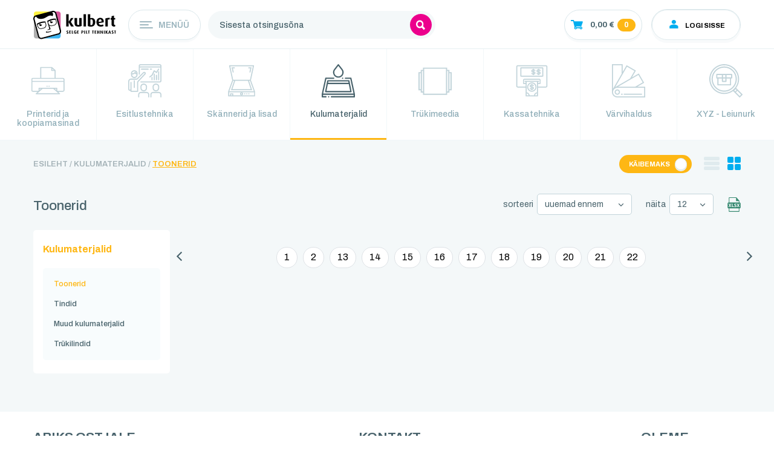

--- FILE ---
content_type: text/html; charset=UTF-8
request_url: https://www.kulbert.ee/et/kategooria/toonerid?leht=33
body_size: 24019
content:
<!DOCTYPE html>
<html lang="et">

<head>
    <!-- Meta tags -->
    <meta name="csrf-token" content="CfNe70kdZX7B9XQPrtBdseMp6PjPr8Pk4DLyvor9">
    <meta charset="UTF-8">
    <meta name="viewport" content="width=device-width, user-scalable=no, initial-scale=1.0, maximum-scale=1.0, minimum-scale=1.0">

    <!-- Title -->
                        <title>Toonerid - Kulbert</title>
            
    <!-- Favicon -->
    <link rel="shortcut icon" href="https://www.kulbert.ee/img/logo-footer.svg">

    <!-- page plugins css -->
    <style>
    .noLongerProduced {
        opacity: 0.4;
    }
</style>

    <style>
        .prod-home__item-price {
            max-width: 225px;
            white-space: nowrap;
        }
    </style>
<!-- Google Tag Manager -->
<script>(function(w,d,s,l,i){w[l]=w[l]||[];w[l].push({'gtm.start':
new Date().getTime(),event:'gtm.js'});var f=d.getElementsByTagName(s)[0],
j=d.createElement(s),dl=l!='dataLayer'?'&l='+l:'';j.async=true;j.src=
'https://www.googletagmanager.com/gtm.js?id='+i+dl;f.parentNode.insertBefore(j,f);
})(window,document,'script','dataLayer','GTM-MXC4PCNC');</script>
<!-- End Google Tag Manager -->
    <!-- Fonts -->
    <link href="https://fonts.googleapis.com/css?family=Archivo:400,500,600,700&display=swap" rel="stylesheet">

    <!-- Styles -->
    <script src="https://code.jquery.com/jquery-3.2.1.min.js"></script>
    <script src="https://code.jquery.com/ui/1.12.1/jquery-ui.min.js"></script>
    <script src="https://cdnjs.cloudflare.com/ajax/libs/datatables/1.10.20/js/jquery.dataTables.min.js"></script>
    <link rel="stylesheet" href="https://cdnjs.cloudflare.com/ajax/libs/jquery-nice-select/1.1.0/css/nice-select.min.css">
    <link rel="stylesheet" href="https://cdnjs.cloudflare.com/ajax/libs/OwlCarousel2/2.3.4/assets/owl.carousel.min.css">
    <link rel="stylesheet" href="https://cdnjs.cloudflare.com/ajax/libs/animate.css/4.1.1/animate.min.css" integrity="sha512-c42qTSw/wPZ3/5LBzD+Bw5f7bSF2oxou6wEb+I/lqeaKV5FDIfMvvRp772y4jcJLKuGUOpbJMdg/BTl50fJYAw==" crossorigin="anonymous" referrerpolicy="no-referrer" />
    <link rel="stylesheet" href="https://maxcdn.bootstrapcdn.com/bootstrap/4.0.0/css/bootstrap.min.css" integrity="sha384-Gn5384xqQ1aoWXA+058RXPxPg6fy4IWvTNh0E263XmFcJlSAwiGgFAW/dAiS6JXm" crossorigin="anonymous">
    <script src="https://cdnjs.cloudflare.com/ajax/libs/jquery-nice-select/1.1.0/js/jquery.nice-select.js"></script>
    <script src="https://cdnjs.cloudflare.com/ajax/libs/OwlCarousel2/2.3.4/owl.carousel.min.js"></script>
    <script src="https://cdnjs.cloudflare.com/ajax/libs/slick-carousel/1.9.0/slick.min.js"></script>
    <link rel="stylesheet" type="text/css" href="//cdn.jsdelivr.net/npm/slick-carousel@1.8.1/slick/slick.css"/>
    <script src="https://cdnjs.cloudflare.com/ajax/libs/jquery.nicescroll/3.7.6/jquery.nicescroll.min.js" integrity="sha256-LJkWYMcB83+zN8VO3EnSoNYHiBo93miOF47ZfsPSNDQ=" crossorigin="anonymous"></script>
    <script src="https://cdnjs.cloudflare.com/ajax/libs/magnific-popup.js/1.1.0/jquery.magnific-popup.min.js"></script>

    <link rel="stylesheet" href="https://unpkg.com/swiper/swiper-bundle.css" />
    <link rel="stylesheet" href="https://unpkg.com/swiper/swiper-bundle.min.css" />

    <script src="https://www.kulbert.ee/js/zoomsl.js?id=c5ca3d2a15c3f3868c72234"></script>
    <link rel="stylesheet" href="https://www.kulbert.ee/assets/vendors/sweetalert2/css/sweetalert2.min.css">

    <link href="https://www.kulbert.ee/css/app.css?id=94cf059219fade92331623r" rel="stylesheet">
    <link href="https://www.kulbert.ee/css/aos.css?id=2805d27b2c3d4bfbbc9b23r" rel="stylesheet">

    <!-- Scripts -->
    <script src="https://www.kulbert.ee/js/bootstrap.min.js?id=31283c53e9cd58da6f5523r" ></script>

    <script src="https://www.kulbert.ee/js/table-sortable.js?id=cb1ffdf8ad843862a7af234"></script>
    
    <!-- Sweet Alert Js -->
    <script src="https://www.kulbert.ee/assets/vendors/sweetalert2/js/sweetalert2.all.min.js"></script>

    <!-- Sweet Alert Init -->
    <script src="https://www.kulbert.ee/assets/js/init/sweet-alert.js"></script>

    <!-- Laravel Share -->
    <script src="https://www.kulbert.ee/js/share.js"></script>
</head>

<body class="language-et">
    <!-- Google Tag Manager (noscript) -->
<noscript><iframe src="https://www.googletagmanager.com/ns.html?id=GTM-MXC4PCNC"
height="0" width="0" style="display:none;visibility:hidden"></iframe></noscript>
<!-- End Google Tag Manager (noscript) -->
    <div class="preloader">

    </div>

    <header class="header-page" id="header-page-productscategory">
    <div class="container container-x">
        <div class="header__inner">
            <div class="header__logo__wrap">
                <a href="https://www.kulbert.ee/et" class="header__logo">
                    <img src="https://www.kulbert.ee/img/logo_inline.svg" alt="" title="">
                </a>
            </div>
            <div class="header-in">
                <div class="wrap__menu">
                    <div class="wrap__burger ">
                        <div class="burger">
                            <div class="burger__inner"></div>
                        </div>
                        <div class="header-menu-btn">
                            Menüü
                        </div>
                    </div>
                    <ul class="nav menu ">
                                                                                    <li class="menu__item menu__item-current">
                                    <a class="menu__link" href="https://www.kulbert.ee/et/firmast" target="_self">Firmast</a>
                                </li>
                                                                                                                <li class="menu__item menu__item-current">
                                    <a class="menu__link" href="https://www.kulbert.ee/et/printerirent" target="_self">Printerirent</a>
                                </li>
                                                                                                                <li class="menu__item menu__item-current">
                                    <a class="menu__link" href="https://www.kulbert.ee/et/kaubamargid" target="_self">Kaubamärgid</a>
                                </li>
                                                                                                                <li class="menu__item menu__item-current">
                                    <a class="menu__link" href="https://www.kulbert.ee/et/abiks-ostjale" target="_self">Abiks ostjale</a>
                                </li>
                                                                                                                <li class="menu__item menu__item-current">
                                    <a class="menu__link" href="https://www.kulbert.ee/et/tehniline-tugi" target="_self">Tehniline tugi</a>
                                </li>
                                                                        </ul>
                </div>
                <div class="header-nav">
                                        <div class="header-search"  style="margin-right: 10px;" >
                        <span class="header-search-mobile"><svg width="15" height="17" viewBox="0 0 15 17" fill="none"
                            xmlns="http://www.w3.org/2000/svg">
                            <path
                                d="M14.8828 13.753L11.5703 10.2022C12.1094 9.20595 12.3906 8.09814 12.3906 6.98205C12.3906 3.36098 9.60938 0.413696 6.19531 0.413696C2.78125 0.413696 0 3.36098 0 6.98205C0 10.6031 2.78125 13.5504 6.19531 13.5504C7.28516 13.5504 8.36328 13.2321 9.32422 12.6245L12.6211 16.1629C12.6953 16.2414 12.8008 16.291 12.9062 16.291C13.0117 16.291 13.1172 16.2455 13.1914 16.1629L14.8828 14.3523C15.0391 14.1829 15.0391 13.9183 14.8828 13.753ZM6.19531 2.97242C8.28125 2.97242 9.97656 4.77056 9.97656 6.98205C9.97656 9.19355 8.28125 10.9917 6.19531 10.9917C4.10938 10.9917 2.41406 9.19355 2.41406 6.98205C2.41406 4.77056 4.10938 2.97242 6.19531 2.97242Z"
                                fill="white" />
                        </svg></span>
                        <form method="get" action="https://www.kulbert.ee/et/search-results" id="search_form">
                            <input type="text" name="term" class="search_placeholder" placeholder="Sisesta otsingusõna">
                            <button type="submit">
                                <svg width="15" height="17" viewBox="0 0 15 17" fill="none"
                                    xmlns="http://www.w3.org/2000/svg">
                                    <path
                                        d="M14.8828 13.753L11.5703 10.2022C12.1094 9.20595 12.3906 8.09814 12.3906 6.98205C12.3906 3.36098 9.60938 0.413696 6.19531 0.413696C2.78125 0.413696 0 3.36098 0 6.98205C0 10.6031 2.78125 13.5504 6.19531 13.5504C7.28516 13.5504 8.36328 13.2321 9.32422 12.6245L12.6211 16.1629C12.6953 16.2414 12.8008 16.291 12.9062 16.291C13.0117 16.291 13.1172 16.2455 13.1914 16.1629L14.8828 14.3523C15.0391 14.1829 15.0391 13.9183 14.8828 13.753ZM6.19531 2.97242C8.28125 2.97242 9.97656 4.77056 9.97656 6.98205C9.97656 9.19355 8.28125 10.9917 6.19531 10.9917C4.10938 10.9917 2.41406 9.19355 2.41406 6.98205C2.41406 4.77056 4.10938 2.97242 6.19531 2.97242Z"
                                        fill="white" />
                                </svg>
                            </button>
                        </form>
                    </div>
                    <div class="header-search__results">
    <ul class="header-results_list">
        
    </ul>
    <div class="search-results">
        <a class="view-results" href="#">Näita kõiki tulemusi</a>
    </div>
</div>
                                            <div class="header-nav-right">
                                                
                                                <div class="header-cart panel" id="cart-preview-container">
                            <div class="header-cart__inner">
  <div class="header-cart__image">
    <svg width="20" height="16" viewBox="0 0 20 16" fill="none" xmlns="http://www.w3.org/2000/svg">
      <path
        d="M17.4987 10.1059L19.8523 3.3461C19.9704 3.02114 19.881 2.82578 19.7857 2.69679C19.5417 2.36682 19.0399 2.36369 18.9427 2.36369L5.6415 2.36118L5.28654 0.745109C5.19062 0.363789 4.90744 0 4.3365 0H0.598341C0.210757 0 0 0.174068 0 0.521576V1.45453C0 1.79077 0.210104 1.87843 0.612043 1.87843H3.76818L6.18373 11.7195C5.80006 12.1096 5.59126 12.6781 5.59126 13.2085C5.59126 14.3756 6.55957 15.4513 7.7967 15.4513C8.96467 15.4513 9.84033 14.4013 9.98257 13.7751H14.6871C14.8293 14.4013 15.5386 15.4764 16.8723 15.4764C18.0879 15.4764 19.0764 14.4658 19.0764 13.3005C19.0764 12.1415 18.3424 11.114 16.8847 11.114C16.2785 11.114 15.5595 11.4271 15.2254 11.8967H9.44491C9.02536 11.2706 8.45246 11.0765 7.87305 11.0545L7.79279 10.6444H16.5878C17.2508 10.6444 17.3813 10.4127 17.4987 10.1059ZM16.8886 12.4796C17.346 12.4796 17.7173 12.8359 17.7173 13.2748C17.7173 13.7138 17.346 14.07 16.8886 14.07C16.4312 14.07 16.0593 13.7144 16.0593 13.2748C16.0599 12.8359 16.4312 12.4796 16.8886 12.4796ZM8.61624 13.2748C8.61624 13.7188 8.2404 14.0801 7.77909 14.0801C7.31646 14.0788 6.93997 13.7188 6.93997 13.2748C6.93997 12.8309 7.31646 12.4696 7.77909 12.4696C8.2404 12.4696 8.61624 12.8309 8.61624 13.2748Z"
        fill="white"/>
    </svg>
  
  </div>
      <div class="header-cart__price toggleable-price">
      0,00 €
    </div>
    <div class="header-cart__quantity">
    0
  </div>
</div>

<div class="header-cart__notification rounded">
  <div>
    <span style="margin-top: 5px; font-weight: bold;" id="added-product-name"></span>
    <br>
    Lisatud ostukorvi!
    <a id="last-product-added" class="product-remove" style="cursor: pointer; float: right;" data-product="">
      <svg width="9" height="9" viewBox="0 0 9 9" fill="none" xmlns="http://www.w3.org/2000/svg">
        <path
          d="M5.49124 4.50068L8.85622 1.13556C8.94878 1.04293 8.99985 0.919342 9 0.787562C9 0.655708 8.94893 0.531977 8.85622 0.439489L8.56134 0.144684C8.46863 0.0518302 8.34505 0.000976562 8.21312 0.000976562C8.08141 0.000976562 7.95783 0.0518302 7.86512 0.144684L4.50015 3.50959L1.13502 0.144684C1.04246 0.0518302 0.918805 0.000976562 0.786951 0.000976562C0.655244 0.000976562 0.531585 0.0518302 0.439024 0.144684L0.144 0.439489C-0.048 0.631489 -0.048 0.943782 0.144 1.13556L3.50905 4.50068L0.144 7.86566C0.0513659 7.95844 0.000365854 8.08203 0.000365854 8.21381C0.000365854 8.34559 0.0513659 8.46917 0.144 8.56188L0.438951 8.85668C0.531512 8.94946 0.655244 9.00039 0.786878 9.00039C0.918732 9.00039 1.04239 8.94946 1.13495 8.85668L4.50007 5.49171L7.86505 8.85668C7.95776 8.94946 8.08134 9.00039 8.21305 9.00039H8.21319C8.34498 9.00039 8.46856 8.94946 8.56127 8.85668L8.85615 8.56188C8.94871 8.46925 8.99978 8.34559 8.99978 8.21381C8.99978 8.08203 8.94871 7.95844 8.85615 7.86573L5.49124 4.50068Z"
          fill="black"></path>
      </svg>
    </a>
  </div>
</div>

<div class="header-cart__notification rounded">
  <div>
    <span id="cart-notification-text"></span>
  </div>
</div>

<div class="header-cart__info panel-body">
  <div class="panel__top header-cart__top">
    <span class="header-cart__info-subtitle panel__subtitle">        Külaline
      </span>
    <h4 class="header-cart__info-title panel__title">
      Ostukorv
    </h4>
    <button class="close-panel">
      <svg width="10" height="10" viewBox="0 0 10 10" fill="none" xmlns="http://www.w3.org/2000/svg">
        <path
          d="M6.10138 5.00065L9.84024 1.26163C9.94309 1.1587 9.99984 1.02138 10 0.87496C10 0.728456 9.94325 0.590977 9.84024 0.488212L9.5126 0.160651C9.40959 0.0574806 9.27228 0.000976562 9.12569 0.000976562C8.97935 0.000976562 8.84203 0.0574806 8.73902 0.160651L5.00016 3.89943L1.26114 0.160651C1.15829 0.0574806 1.02089 0.000976562 0.87439 0.000976562C0.728049 0.000976562 0.59065 0.0574806 0.487805 0.160651L0.16 0.488212C-0.0533333 0.701546 -0.0533333 1.04854 0.16 1.26163L3.89894 5.00065L0.16 8.73951C0.0570732 8.8426 0.000406504 8.97992 0.000406504 9.12634C0.000406504 9.27277 0.0570732 9.41008 0.16 9.51309L0.487724 9.84065C0.590569 9.94374 0.728049 10.0003 0.874309 10.0003C1.02081 10.0003 1.15821 9.94374 1.26106 9.84065L5.00008 6.10179L8.73894 9.84065C8.84195 9.94374 8.97927 10.0003 9.12561 10.0003H9.12577C9.27219 10.0003 9.40951 9.94374 9.51252 9.84065L9.84016 9.51309C9.94301 9.41016 9.99976 9.27277 9.99976 9.12634C9.99976 8.97992 9.94301 8.8426 9.84016 8.7396L6.10138 5.00065Z"
          fill="black"/>
      </svg>
    </button>
  </div>
  
  <div class="header-cart__info-money">
        <div class="total-amount">
      <span class="money-label">Kokku</span>
      <span class="money-value toggleable-price">0,00 €</span>
    </div>
  </div>
  
  <!-- <div class="swiper mySwiper">
    <div class="swiper-wrapper">
      <div class="swiper-slide"> -->
  <div class="header-cart__info-table">
      </div>
  <!-- </div>
</div>

<div class="swiper-scrollbar"></div>
</div> -->
  
  <div class="header-cart__info-bottom">
    <a href="https://www.kulbert.ee/et/tellimus" class="header-cart__info-btn">
      Tellimust lõpetama
    </a>
  </div>
</div>
<script>
  $('.header-cart__inner').click(function ()
  {
    $(this).closest('.header-cart').toggleClass('active');
    $('.header-search').removeClass('active');
  });

  $('.close-panel').click(function ()
  {
    $(this).closest('.panel').removeClass('active');
  });

  $('.table-wrap:not(._no_nice_scroll), .registration__panel-middle, .company-update__panel-middle, .user-update__wrap, .company__panel .company-list').niceScroll();
</script>                        </div>
                                                                            <div class="header-login panel ">
                                <div class="header-login__inner">
                                    <div class="header-login__image">
                                        <svg width="23" height="20" viewBox="0 0 23 20" fill="none" xmlns="http://www.w3.org/2000/svg">
                                            <path d="M11.3509 9.58329C13.3315 9.58329 14.9371 8.09091 14.9371 6.24996C14.9371 4.40901 13.3315 2.91663 11.3509 2.91663C9.37025 2.91663 7.76465 4.40901 7.76465 6.24996C7.76465 8.09091 9.37025 9.58329 11.3509 9.58329Z" fill="#00AEEF"></path>
                                            <path d="M18.5235 17.0833V13.75C18.5235 13.25 18.2546 12.75 17.8063 12.4166C16.8201 11.6666 15.5649 11.1666 14.3097 10.8333C13.4132 10.5833 12.427 10.4166 11.3511 10.4166C10.3649 10.4166 9.37871 10.5833 8.3925 10.8333C7.13733 11.1666 5.88216 11.75 4.89595 12.4166C4.44768 12.75 4.17871 13.25 4.17871 13.75V17.0833H18.5235Z" fill="#00AEEF"></path>
                                        </svg>

                                    </div>
                                    <div class="header-login__text">
                                        Logi sisse
                                    </div>
                                </div>

                                <div class="header-login-drop panel-body">
                                    <div class="panel__top">
                                        <h4 class="header-login-title panel__title">
                                            Logi sisse
                                        </h4>
                                        <button class="close-panel"><svg width="10" height="10" viewBox="0 0 10 10" fill="none" xmlns="http://www.w3.org/2000/svg">
                                                <path
                                                    d="M6.10138 5.00065L9.84024 1.26163C9.94309 1.1587 9.99984 1.02138 10 0.87496C10 0.728456 9.94325 0.590977 9.84024 0.488212L9.5126 0.160651C9.40959 0.0574806 9.27228 0.000976562 9.12569 0.000976562C8.97935 0.000976562 8.84203 0.0574806 8.73902 0.160651L5.00016 3.89943L1.26114 0.160651C1.15829 0.0574806 1.02089 0.000976562 0.87439 0.000976562C0.728049 0.000976562 0.59065 0.0574806 0.487805 0.160651L0.16 0.488212C-0.0533333 0.701546 -0.0533333 1.04854 0.16 1.26163L3.89894 5.00065L0.16 8.73951C0.0570732 8.8426 0.000406504 8.97992 0.000406504 9.12634C0.000406504 9.27277 0.0570732 9.41008 0.16 9.51309L0.487724 9.84065C0.590569 9.94374 0.728049 10.0003 0.874309 10.0003C1.02081 10.0003 1.15821 9.94374 1.26106 9.84065L5.00008 6.10179L8.73894 9.84065C8.84195 9.94374 8.97927 10.0003 9.12561 10.0003H9.12577C9.27219 10.0003 9.40951 9.94374 9.51252 9.84065L9.84016 9.51309C9.94301 9.41016 9.99976 9.27277 9.99976 9.12634C9.99976 8.97992 9.94301 8.8426 9.84016 8.7396L6.10138 5.00065Z"
                                                    fill="black" />
                                            </svg>
                                        </button>
                                    </div>

                                    <div class="header-login__wrap">
                                        <form method="POST" action="https://www.kulbert.ee/et/logi-sisse">
                                            <input type="hidden" name="_token" value="CfNe70kdZX7B9XQPrtBdseMp6PjPr8Pk4DLyvor9">                                            <div class="input-wrap">
                                                <input type="email" placeholder="E-post" name="email">
                                            </div>
                                            <div class="input-wrap">
                                                <input type="password" placeholder="Parool" name="password">
                                            </div>
                                            <div class="no-login__bottom">
                                                <a class="lost-password" href="https://www.kulbert.ee/et/parool/unustatud">
                                                    Unustasid parooli?
                                                </a>
                                                <button class="dark-btn login-btn" type="submit">
                                                    LOGI SISSE
                                                </button>
                                                <button class="white-btn btn-register-header" type="button">
                                                    Loo konto
                                                </button>
                                            </div>
                                        </form>
                                    </div>

                                </div>

                            </div>
                                <div class="register-wrap">
                                    <div class="panel registration__panel ">
    <div class="panel-body">
        <div class="panel__top">
            <h4 class="panel__title">
                Registreerimine
            </h4>
            <button class="close-panel"><svg width="10" height="10" viewBox="0 0 10 10" fill="none" xmlns="http://www.w3.org/2000/svg">
                    <path
                        d="M6.10138 5.00065L9.84024 1.26163C9.94309 1.1587 9.99984 1.02138 10 0.87496C10 0.728456 9.94325 0.590977 9.84024 0.488212L9.5126 0.160651C9.40959 0.0574806 9.27228 0.000976562 9.12569 0.000976562C8.97935 0.000976562 8.84203 0.0574806 8.73902 0.160651L5.00016 3.89943L1.26114 0.160651C1.15829 0.0574806 1.02089 0.000976562 0.87439 0.000976562C0.728049 0.000976562 0.59065 0.0574806 0.487805 0.160651L0.16 0.488212C-0.0533333 0.701546 -0.0533333 1.04854 0.16 1.26163L3.89894 5.00065L0.16 8.73951C0.0570732 8.8426 0.000406504 8.97992 0.000406504 9.12634C0.000406504 9.27277 0.0570732 9.41008 0.16 9.51309L0.487724 9.84065C0.590569 9.94374 0.728049 10.0003 0.874309 10.0003C1.02081 10.0003 1.15821 9.94374 1.26106 9.84065L5.00008 6.10179L8.73894 9.84065C8.84195 9.94374 8.97927 10.0003 9.12561 10.0003H9.12577C9.27219 10.0003 9.40951 9.94374 9.51252 9.84065L9.84016 9.51309C9.94301 9.41016 9.99976 9.27277 9.99976 9.12634C9.99976 8.97992 9.94301 8.8426 9.84016 8.7396L6.10138 5.00065Z"
                        fill="black" />
                </svg>
            </button>
        </div>
        <div class="registration__wrap">
            <form method="POST" action="https://www.kulbert.ee/et/register">
                <input type="hidden" name="_token" value="CfNe70kdZX7B9XQPrtBdseMp6PjPr8Pk4DLyvor9">                <div class="registration__panel-middle">
                    <div class="input-wrap">
                        <input id="company" name="company" type="text" placeholder="Ettevõte" value="">
                        <span class="input-label">VALIKULINE</span>
                    </div>
                    <div class="input-wrap">
                        <input id="reg_code" name="reg_code" type="text" placeholder="Ettevõtte registrikood" value="">
                        <span class="input-label">VALIKULINE</span>
                    </div>
                    <div class="input-wrap">
                        <input id="kmkr" name="kmkr" type="text" placeholder="KMKR" value="">
                        <span class="input-label">VALIKULINE</span>
                    </div>
                    <div class="input-wrap">
                        <input id="first_name" name="first_name" type="text" placeholder="Eesnimi" value="">
                        <span class="input-label">VALIKULINE</span>
                    </div>
                    <div class="input-wrap">
                        <input id="last_name" name="last_name" type="text" placeholder="Perenimi" value="">
                        <span class="input-label">VALIKULINE</span>
                    </div>
                    <div class="input-wrap">
                        <input type="email" id="email" name="email" placeholder="E-post" value="">
                        <span class="input-label required">Kohustuslik</span>
                    </div>
                    <div class="input-wrap">
                        <input type="password" id="password" name="password" placeholder="Parool">
                        <span class="input-label required">Kohustuslik</span>
                    </div>
                    <div class="input-wrap">
                        <input type="password" id="password_confirmation" name="password_confirmation" placeholder="Parool uuesti">
                        <span class="input-label required">Kohustuslik</span>
                    </div>

                </div>

                <div class="registration__panel-bottom">

                    <button class="white-btn register-btn" type="submit">
                        Registreeri
                    </button>
                </div>
            </form>
        </div>
    </div>
</div>                                </div>
                                                                    </div>
                                    </div>
            </div>
        </div>
    </div>
</header>

    <main>
                    <section class="categories">
    <div class="category-wrap swiper-container">
        <ul class="category swiper-wrapper">
                            <li class="category__item swiper-slide ">
                    <a href="https://www.kulbert.ee/et/kategooria/printerid-ja-koopiamasinad" class="category__link">
                        <div class="category__item-image">
                                                            <svg width="55" height="55" viewBox="0 0 55 55" fill="none" xmlns="http://www.w3.org/2000/svg">
                                    <g clip-path="url(#clip0)">
                                        <path d="M51.9825 22.719H40.0521V10.4463C40.052 10.2293 39.9554 10.0212 39.7835 9.86781L34.2835 4.95872C34.1116 4.80527 33.8785 4.71904 33.6354 4.71899H15.3021C15.059 4.71899 14.8258 4.8052 14.6539 4.95863C14.482 5.11207 14.3854 5.32018 14.3854 5.53718V22.719H2.455C1.72952 22.7196 1.03397 22.9772 0.520983 23.435C0.00799435 23.8929 -0.280522 24.5137 -0.28125 25.1613V43.1858C-0.280522 43.8333 0.00799435 44.4542 0.520983 44.912C1.03397 45.3699 1.72952 45.6274 2.455 45.6281H10.3383L7.31975 48.3224C7.19154 48.4368 7.10425 48.5827 7.06892 48.7414C7.0336 48.9002 7.05183 49.0648 7.1213 49.2143C7.19078 49.3638 7.30839 49.4915 7.45924 49.5814C7.61008 49.6712 7.7874 49.7191 7.96875 49.719H46.4688C46.65 49.719 46.8272 49.671 46.9779 49.5811C47.1286 49.4911 47.2461 49.3634 47.3155 49.2139C47.3848 49.0644 47.403 48.8999 47.3676 48.7412C47.3323 48.5826 47.245 48.4368 47.1168 48.3224L44.0983 45.6281H51.9816C52.7072 45.6277 53.403 45.3702 53.9162 44.9123C54.4294 44.4544 54.718 43.8335 54.7188 43.1858V25.1613C54.718 24.5137 54.4295 23.8929 53.9165 23.435C53.4035 22.9772 52.708 22.7196 51.9825 22.719ZM34.5521 7.51227L36.9226 9.62809H34.5521V7.51227ZM16.2188 6.35536H32.7188V10.4463C32.7188 10.6633 32.8153 10.8714 32.9872 11.0248C33.1591 11.1782 33.3923 11.2644 33.6354 11.2644H38.2188V22.719H16.2188V6.35536ZM2.455 24.3554H51.9825C52.2219 24.3556 52.4514 24.4406 52.6207 24.5916C52.79 24.7427 52.8852 24.9476 52.8854 25.1613V27.6281H1.55208V25.1613C1.55233 24.9476 1.64753 24.7427 1.81681 24.5916C1.98609 24.4406 2.21561 24.3556 2.455 24.3554ZM10.1816 48.0826L18.4316 40.719H36.0059L44.2559 48.0826H10.1816ZM13.4688 42.8348V40.719H15.8393L13.4688 42.8348ZM40.9688 42.8348L38.5983 40.719H40.9688V42.8348ZM51.9825 43.9917H42.8021V39.9008C42.8021 39.6838 42.7055 39.4757 42.5336 39.3223C42.3617 39.1688 42.1285 39.0826 41.8854 39.0826H12.5521C12.309 39.0826 12.0758 39.1688 11.9039 39.3223C11.732 39.4757 11.6354 39.6838 11.6354 39.9008V43.9917H2.455C2.21561 43.9915 1.98609 43.9065 1.81681 43.7554C1.64753 43.6043 1.55233 43.3995 1.55208 43.1858V29.2644H52.8854V43.1858C52.8852 43.3995 52.79 43.6043 52.6207 43.7554C52.4514 43.9065 52.2219 43.9915 51.9825 43.9917Z" fill="#49636C"></path>
                                        <path d="M26.6406 35.6562H24.9219V37.3752H26.6406V35.6562Z" fill="#49636C"></path>
                                        <path d="M30.0781 35.6562H28.3594V37.3752H30.0781V35.6562Z" fill="#49636C"></path>
                                    </g>
                                    <defs>
                                        <clipPath id="clip0">
                                            <rect width="55" height="55" fill="white"></rect>
                                        </clipPath>
                                    </defs>
                                </svg>
                                                    </div>
                        <h3 class="category__item-title">
                            Printerid ja koopiamasinad
                        </h3>
                    </a>
                </li>
                            <li class="category__item swiper-slide ">
                    <a href="https://www.kulbert.ee/et/kategooria/esitlustehnika" class="category__link">
                        <div class="category__item-image">
                                                            <svg width="55" height="55" viewBox="0 0 55 55" fill="none"
                                    xmlns="http://www.w3.org/2000/svg">
                                    <path
                                        d="M14.1607 11.7452C13.1292 10.6792 11.7079 10.0791 10.2245 10.0833H9.94218C8.46027 10.0804 7.04105 10.6803 6.0106 11.7452C5.04123 12.7419 4.52652 14.0945 4.58794 15.4834L4.69519 17.9511C4.85767 20.7749 7.22048 22.9666 10.0485 22.9166H10.1182C12.9462 22.9666 15.309 20.7749 15.4715 17.9511L15.5833 15.4834C15.6447 14.0945 15.13 12.7419 14.1607 11.7452ZM13.64 17.875C13.5158 19.7155 11.9623 21.1308 10.1182 21.0833H10.0485C8.20441 21.1308 6.65089 19.7155 6.52668 17.875L6.4946 17.1261C8.24199 17.0483 9.91983 16.4186 11.2869 15.3276C11.8507 16.1613 12.7017 16.7581 13.6776 17.0042L13.64 17.875ZM12.4905 13.5419C12.4395 13.151 12.1441 12.8364 11.7572 12.7609C11.3716 12.6812 10.9786 12.8588 10.7837 13.2009C10.7718 13.2202 9.63418 15.0196 6.42402 15.2946C6.41611 14.4453 6.74279 13.627 7.33335 13.0167C8.01775 12.3114 8.9594 11.9144 9.94218 11.9167H10.2245C11.2073 11.9144 12.1489 12.3114 12.8333 13.0167C13.3681 13.5739 13.6855 14.3043 13.728 15.0755C13.0937 14.792 12.6335 14.2218 12.4905 13.5419Z"
                                        fill="#49636C" />
                                    <path
                                        d="M49.9107 33.7452C48.8792 32.6791 47.4579 32.079 45.9745 32.0833H45.6922C44.2103 32.0803 42.7911 32.6803 41.7606 33.7452C40.7912 34.7418 40.2764 36.0945 40.338 37.4833L40.4452 39.951C40.6077 42.7748 42.9705 44.9665 45.7985 44.9166H45.8682C48.6962 44.9665 51.059 42.7748 51.2215 39.951L51.3333 37.4833C51.3948 36.0945 50.8801 34.7418 49.9107 33.7452ZM49.5 37.4091L49.39 39.8749C49.2658 41.7155 47.7123 43.1307 45.8682 43.0832H45.7985C43.9544 43.1307 42.4009 41.7155 42.2767 39.8749L42.1667 37.4045C42.1313 36.5164 42.4628 35.6529 43.0834 35.0166C43.7678 34.3113 44.7094 33.9143 45.6922 33.9166H45.9745C46.9573 33.9143 47.8989 34.3113 48.5834 35.0166C49.2051 35.654 49.5367 36.5195 49.5 37.4091Z"
                                        fill="#49636C" />
                                    <path
                                        d="M28.3174 13.331C27.3338 12.3796 25.7729 12.3796 24.7894 13.331L14.5557 23.5647C14.3836 23.7368 14.1501 23.8335 13.9067 23.8333H4.58332C2.05333 23.8362 0.00297916 25.8866 0 28.4166V41.2499C0 42.7687 1.23119 43.9999 2.74999 43.9999C3.06223 43.9999 3.37218 43.9468 3.66666 43.8431V44.9165C3.66666 45.4228 4.07709 45.8332 4.58332 45.8332H15.5833C16.0895 45.8332 16.5 45.4228 16.5 44.9165V30.0537C16.4998 29.8218 16.5876 29.5984 16.7456 29.4286L28.3772 16.9189C29.3515 15.9117 29.3247 14.3053 28.3174 13.331ZM27.0681 15.637C27.0647 15.6402 27.0614 15.6434 27.0581 15.6465L15.4 28.181C14.9279 28.6903 14.6658 29.3593 14.6666 30.0537V43.9999H5.49999V30.2499C5.49999 29.7437 5.08955 29.3332 4.58332 29.3332C4.07709 29.3332 3.66666 29.7437 3.66666 30.2499V41.2499C3.66666 41.7561 3.25622 42.1666 2.74999 42.1666C2.24377 42.1666 1.83333 41.7561 1.83333 41.2499V28.4166C1.83333 26.8978 3.06452 25.6666 4.58332 25.6666H13.9067C14.6367 25.6689 15.3373 25.3788 15.8519 24.8608L26.0855 14.6272C26.3645 14.3625 26.802 14.3625 27.081 14.6272C27.3562 14.9096 27.3505 15.3618 27.0681 15.637Z"
                                        fill="#49636C" />
                                    <path
                                        d="M10.0837 26.5833C9.57743 26.5833 9.16699 26.9937 9.16699 27.4999V38.4999C9.16699 39.0061 9.57743 39.4166 10.0837 39.4166C10.5899 39.4166 11.0003 39.0061 11.0003 38.4999V27.4999C11.0003 26.9937 10.5899 26.5833 10.0837 26.5833Z"
                                        fill="#49636C" />
                                    <path
                                        d="M29.7391 33.7452C28.7087 32.6802 27.2894 32.0803 25.8075 32.0833H25.5252C24.0433 32.0803 22.6241 32.6802 21.5936 33.7452C20.6243 34.7418 20.1094 36.0945 20.171 37.4833L20.2782 39.951C20.4407 42.7748 22.8035 44.9665 25.6315 44.9165H25.7012C28.5292 44.9665 30.892 42.7748 31.0545 39.951L31.1618 37.4833C31.2233 36.0945 30.7085 34.7418 29.7391 33.7452ZM29.333 37.4091L29.223 39.8749C29.0988 41.7154 27.5453 43.1307 25.7012 43.0832H25.6315C23.7874 43.1307 22.2339 41.7154 22.1097 39.8749L21.9997 37.4045C21.9643 36.5164 22.2958 35.6529 22.9164 35.0166C23.6008 34.3113 24.5424 33.9143 25.5252 33.9166H25.8075C26.7903 33.9143 27.732 34.3113 28.4164 35.0166C29.0381 35.654 29.3697 36.5195 29.333 37.4091Z"
                                        fill="#49636C" />
                                    <path
                                        d="M30.4031 45.8333H20.9302C18.4846 45.8358 16.5025 47.8178 16.5 50.2635V54.0832C16.5 54.5895 16.9104 54.9999 17.4167 54.9999C17.9229 54.9999 18.3333 54.5895 18.3333 54.0832V50.2635C18.3348 48.8298 19.4967 47.6681 20.9302 47.6666H30.4031C31.8367 47.6681 32.9985 48.8298 33 50.2635V54.0832C33 54.5895 33.4104 54.9999 33.9166 54.9999C34.4229 54.9999 34.8333 54.5895 34.8333 54.0832V50.2635C34.8308 47.8178 32.8487 45.8358 30.4031 45.8333Z"
                                        fill="#49636C" />
                                    <path
                                        d="M50.5701 45.8333H41.0972C38.6516 45.8358 36.6695 47.8178 36.667 50.2635V54.0832C36.667 54.5895 37.0774 54.9999 37.5837 54.9999C38.0899 54.9999 38.5003 54.5895 38.5003 54.0832V50.2635C38.5018 48.8298 39.6637 47.6681 41.0972 47.6666H50.5701C52.0037 47.6681 53.1655 48.8298 53.167 50.2635V54.0832C53.167 54.5895 53.5774 54.9999 54.0836 54.9999C54.5899 54.9999 55.0003 54.5895 55.0003 54.0832V50.2635C54.9978 47.8178 53.0157 45.8358 50.5701 45.8333Z"
                                        fill="#49636C" />
                                    <path
                                        d="M52.2962 0H20.1212C18.6159 0.0146666 17.4064 1.24472 17.4171 2.74999V16.5C17.4171 17.0062 17.8275 17.4166 18.3337 17.4166C18.84 17.4166 19.2504 17.0062 19.2504 16.5V5.49999H53.167V27.4999C53.1788 27.9932 52.7894 28.4031 52.2962 28.4166H21.015C20.5087 28.4166 20.0983 28.827 20.0983 29.3333C20.0983 29.8395 20.5087 30.2499 21.015 30.2499H52.2962C53.8014 30.2353 55.011 29.0052 55.0003 27.4999V2.74999C55.011 1.24472 53.8014 0.0146666 52.2962 0ZM53.167 3.66666H19.2504V2.74999C19.2386 2.25671 19.6279 1.84685 20.1212 1.83333H52.2962C52.7894 1.84685 53.1788 2.25671 53.167 2.74999V3.66666Z"
                                        fill="#49636C" />
                                    <path
                                        d="M50.4167 11.6875C49.9104 11.6875 49.5 12.0979 49.5 12.6042V25.6666C49.5 26.1729 49.9104 26.5833 50.4167 26.5833C50.9229 26.5833 51.3333 26.1729 51.3333 25.6666V12.6042C51.3333 12.0979 50.9229 11.6875 50.4167 11.6875Z"
                                        fill="#49636C" />
                                    <path
                                        d="M46.7497 17.4166C46.2434 17.4166 45.833 17.8271 45.833 18.3333V25.6666C45.833 26.1728 46.2434 26.5833 46.7497 26.5833C47.2559 26.5833 47.6663 26.1728 47.6663 25.6666V18.3333C47.6663 17.8271 47.2559 17.4166 46.7497 17.4166Z"
                                        fill="#49636C" />
                                    <path
                                        d="M43.0837 15.5833C42.5774 15.5833 42.167 15.9937 42.167 16.5V25.6666C42.167 26.1729 42.5774 26.5833 43.0837 26.5833C43.5899 26.5833 44.0003 26.1729 44.0003 25.6666V16.5C44.0003 15.9937 43.5899 15.5833 43.0837 15.5833Z"
                                        fill="#49636C" />
                                    <path
                                        d="M39.4167 21.0833C38.9104 21.0833 38.5 21.4938 38.5 22.0001V25.6673C38.5 26.1736 38.9104 26.5841 39.4167 26.5841C39.9229 26.5841 40.3333 26.1736 40.3333 25.6673V22.0001C40.3333 21.4938 39.9229 21.0833 39.4167 21.0833Z"
                                        fill="#49636C" />
                                    <path
                                        d="M50.9251 7.48733C50.5039 7.20638 49.9347 7.32004 49.6537 7.74125L46.5242 12.4346L43.6331 10.2667C43.2296 9.96084 42.6546 10.0401 42.3488 10.4436C42.314 10.4895 42.2836 10.5386 42.2581 10.5902L38.6886 17.7301L35.1997 20.35C34.7947 20.6537 34.7126 21.2283 35.0164 21.6333C35.3202 22.0384 35.8947 22.1204 36.2997 21.8166L39.9664 19.0666C40.0819 18.9816 40.1761 18.8708 40.2414 18.7431L43.4158 12.3924L46.1997 14.4833C46.6047 14.7871 47.1793 14.7052 47.4831 14.3001C47.4933 14.2866 47.503 14.2727 47.5124 14.2587L51.1791 8.75875C51.46 8.33754 51.3463 7.76829 50.9251 7.48733Z"
                                        fill="#49636C" />
                                    <path
                                        d="M32.9996 7.33331H21.9997C21.4934 7.33331 21.083 7.74381 21.083 8.2501C21.083 8.7564 21.4934 9.16689 21.9997 9.16689H32.9996C33.5059 9.16689 33.9163 8.7564 33.9163 8.2501C33.9163 7.74381 33.5059 7.33331 32.9996 7.33331Z"
                                        fill="#49636C" />
                                    <path
                                        d="M38.5 7.33331H36.6667C36.1604 7.33331 35.75 7.74381 35.75 8.2501C35.75 8.7564 36.1604 9.16689 36.6667 9.16689H38.5C39.0062 9.16689 39.4167 8.7564 39.4167 8.2501C39.4167 7.74381 39.0062 7.33331 38.5 7.33331Z"
                                        fill="#49636C" />
                                </svg>
                                                    </div>
                        <h3 class="category__item-title">
                            Esitlustehnika
                        </h3>
                    </a>
                </li>
                            <li class="category__item swiper-slide ">
                    <a href="https://www.kulbert.ee/et/kategooria/skannerid-ja-lisad" class="category__link">
                        <div class="category__item-image">
                                                            <svg width="55" height="55" viewBox="0 0 55 55" fill="none" xmlns="http://www.w3.org/2000/svg">
                                    <path d="M5.15625 52.4221C5.15625 52.6501 5.24679 52.8686 5.40796 53.0298C5.56912 53.191 5.7877 53.2815 6.01562 53.2815H48.9844C49.2123 53.2815 49.4309 53.191 49.592 53.0298C49.7532 52.8686 49.8438 52.6501 49.8438 52.4221V45.5471C49.8358 45.4478 49.8186 45.3494 49.7922 45.2532L43.0031 26.5799L48.1061 2.75884C48.133 2.6335 48.1316 2.50373 48.1018 2.37903C48.0721 2.25433 48.0148 2.13786 47.9342 2.03816C47.8537 1.93846 47.7518 1.85805 47.6361 1.80282C47.5204 1.7476 47.3938 1.71896 47.2656 1.71899H7.73438C7.60618 1.71896 7.4796 1.7476 7.36391 1.80282C7.24822 1.85805 7.14635 1.93846 7.06576 2.03816C6.98518 2.13786 6.92792 2.25433 6.89818 2.37903C6.86845 2.50373 6.86699 2.6335 6.89391 2.75884L11.9986 26.5799L5.20781 45.2532C5.18136 45.3493 5.1641 45.4478 5.15625 45.5471V52.4221ZM10.3125 51.5628V49.844H12.0312V51.5628H10.3125ZM48.125 51.5628H13.75V48.1253H8.59375V51.5628H6.875V46.4065H48.125V51.5628ZM46.2026 3.43774L41.4141 25.7815H13.5859L8.79742 3.43774H46.2026ZM38.0523 27.5002L42.6362 41.2503H12.3638L16.9477 27.5002H38.0523ZM13.4922 27.5002H15.1362L9.97992 42.969H45.0201L39.8638 27.5002H41.5078L47.7572 44.6878H7.24281L13.4922 27.5002Z" fill="#49636C"></path>
                                    <path d="M13.1032 6.87573H16.3285V5.15698H10.96L12.9116 13.9372L14.5891 13.5642L13.1032 6.87573Z" fill="#49636C"></path>
                                    <path d="M40.4112 13.5642L42.0888 13.9372L44.0404 5.15698H38.6719V6.87573H41.8971L40.4112 13.5642Z" fill="#49636C"></path>
                                    <path d="M30.0781 48.9847C30.0781 48.4748 29.9269 47.9762 29.6436 47.5522C29.3604 47.1282 28.9577 46.7977 28.4866 46.6025C28.0155 46.4074 27.4971 46.3563 26.997 46.4558C26.4969 46.5553 26.0376 46.8009 25.677 47.1615C25.3164 47.5221 25.0709 47.9815 24.9714 48.4817C24.8719 48.9819 24.923 49.5003 25.1181 49.9715C25.3133 50.4426 25.6437 50.8453 26.0677 51.1287C26.4916 51.412 26.9901 51.5632 27.5 51.5632C28.1838 51.5632 28.8395 51.2916 29.323 50.808C29.8065 50.3244 30.0781 49.6686 30.0781 48.9847ZM27.5 49.8442C27.33 49.8442 27.1639 49.7938 27.0226 49.6994C26.8812 49.6049 26.7711 49.4707 26.706 49.3136C26.641 49.1566 26.624 48.9838 26.6571 48.8171C26.6903 48.6503 26.7721 48.4972 26.8923 48.377C27.0125 48.2568 27.1656 48.1749 27.3323 48.1418C27.4991 48.1086 27.6718 48.1256 27.8289 48.1907C27.9859 48.2557 28.1201 48.3659 28.2146 48.5072C28.309 48.6486 28.3594 48.8147 28.3594 48.9847C28.3594 49.2127 28.2688 49.4313 28.1077 49.5925C27.9465 49.7537 27.7279 49.8442 27.5 49.8442Z" fill="#49636C"></path>
                                    <path d="M31.7969 48.125H33.5156V49.844H31.7969V48.125Z" fill="#49636C"></path>
                                    <path d="M35.2344 48.125H36.9531V49.844H35.2344V48.125Z" fill="#49636C"></path>
                                    <path d="M38.6719 48.125H40.3906V49.844H38.6719V48.125Z" fill="#49636C"></path>
                                </svg>
                                                    </div>
                        <h3 class="category__item-title">
                            Skännerid ja lisad
                        </h3>
                    </a>
                </li>
                            <li class="category__item swiper-slide  active ">
                    <a href="https://www.kulbert.ee/et/kategooria/kulumaterjalid" class="category__link">
                        <div class="category__item-image">
                                                            <svg width="55" height="55" viewBox="0 0 55 55" fill="none" xmlns="http://www.w3.org/2000/svg">
                                    <g clip-path="url(#clip0)">
                                        <path d="M35.3492 22.4534C35.1495 22.2536 34.8724 22.1396 34.5898 22.1396C34.3073 22.1396 34.0302 22.2536 33.8304 22.4534C33.6306 22.6543 33.5156 22.9304 33.5156 23.214C33.5156 23.4966 33.6305 23.7727 33.8304 23.9736C34.0302 24.1734 34.3073 24.2873 34.5898 24.2873C34.8724 24.2873 35.1495 24.1734 35.3492 23.9736C35.549 23.7727 35.6641 23.4966 35.6641 23.214C35.6641 22.9304 35.5491 22.6543 35.3492 22.4534Z" fill="#49636C"></path>
                                        <path d="M49.419 45.1168L45.8934 27.3017C45.7938 26.7985 45.3526 26.436 44.8396 26.436H10.1899C9.67764 26.4361 9.23645 26.798 9.13644 27.3005L5.58905 45.1155C5.52621 45.4311 5.60817 45.758 5.81217 46.0066C6.01616 46.2553 6.32092 46.3995 6.64254 46.3995H48.3652C48.6866 46.3995 48.9911 46.2555 49.1952 46.0072C49.3993 45.7587 49.4814 45.432 49.419 45.1168ZM11.0713 28.5845H43.9572L44.3837 30.7397H10.6422L11.0713 28.5845ZM7.9518 44.2511L10.2144 32.8882H44.8089L47.0575 44.2511H7.9518Z" fill="#49636C"></path>
                                        <path d="M54.9757 49.3963C54.9755 49.3953 54.9754 49.3942 54.9752 49.3931L49.2102 22.9843C49.1025 22.4909 48.6658 22.1392 48.1607 22.1392H39.3164C38.7232 22.1392 38.2422 22.6203 38.2422 23.2134C38.2422 23.8066 38.7232 24.2877 39.3164 24.2877H47.2957L52.5917 48.548H2.41001L7.73889 24.2877H19.8077C20.4009 24.2877 20.882 23.8066 20.882 23.2134C20.882 22.6203 20.4009 22.1392 19.8077 22.1392H6.875C6.37055 22.1392 5.93398 22.4903 5.8257 22.9829L0.0249219 49.3917C0.0245996 49.3933 0.0244922 49.3949 0.0241699 49.3964C0.0161133 49.434 0.00966797 49.4723 0.00569336 49.5112C0.00569336 49.5113 0.00569336 49.5113 0.00569336 49.5113C0.00193359 49.5478 0 49.5847 0 49.6222V53.9258C0 54.519 0.481035 55 1.07422 55H7.05407C7.64726 55 8.12829 54.519 8.12829 53.9258C8.12829 53.3326 7.64726 52.8516 7.05407 52.8516H2.14844V50.6963H52.8516V52.8516H16.0775C15.4843 52.8516 15.0033 53.3326 15.0033 53.9258C15.0033 54.519 15.4843 55 16.0775 55H53.9258C54.519 55 55 54.519 55 53.9258V49.6221C55 49.5447 54.9914 49.4692 54.9757 49.3963Z" fill="#49636C"></path>
                                        <path d="M12.2535 53.1664C12.0538 52.9664 11.7767 52.8516 11.4941 52.8516C11.2104 52.8516 10.9333 52.9664 10.7336 53.1664C10.5338 53.3662 10.4199 53.6434 10.4199 53.9259C10.4199 54.2085 10.5338 54.4857 10.7336 54.6854C10.9345 54.8852 11.2104 55.0003 11.4941 55.0003C11.7767 55.0003 12.0527 54.8853 12.2535 54.6854C12.4534 54.4857 12.5684 54.2085 12.5684 53.9259C12.5684 53.6434 12.4534 53.3662 12.2535 53.1664Z" fill="#49636C"></path>
                                        <path d="M34.3182 8.06738C34.3163 8.06513 34.3146 8.06266 34.3128 8.0604L28.3469 0.413467C28.1432 0.152539 27.8308 0 27.5 0H27.4999C27.1691 0 26.8566 0.152432 26.6531 0.413252L20.7155 8.02012C20.7025 8.03666 20.6902 8.05374 20.6783 8.07082C19.4234 9.62425 18.7334 11.5759 18.7334 13.5774C18.7334 18.4111 22.666 22.3438 27.4999 22.3438C32.3338 22.3438 36.2664 18.4111 36.2664 13.5773C36.2664 11.5762 35.5748 9.62081 34.3182 8.06738ZM27.4999 20.1953C23.8507 20.1953 20.8818 17.2264 20.8818 13.5773C20.8818 12.0422 21.4193 10.5464 22.395 9.36526C22.42 9.33496 22.4431 9.30359 22.4644 9.27126L27.4997 2.82036L32.6003 9.35795C32.6107 9.37213 32.6214 9.3861 32.6326 9.39974C33.5905 10.5749 34.1179 12.0585 34.1179 13.5773C34.1179 17.2264 31.1491 20.1953 27.4999 20.1953Z" fill="#49636C"></path>
                                    </g>
                                    <defs>
                                        <clipPath id="clip0">
                                            <rect width="55" height="55" fill="white"></rect>
                                        </clipPath>
                                    </defs>
                                </svg>
                                                    </div>
                        <h3 class="category__item-title">
                            Kulumaterjalid
                        </h3>
                    </a>
                </li>
                            <li class="category__item swiper-slide ">
                    <a href="https://www.kulbert.ee/et/kategooria/trukimeedia" class="category__link">
                        <div class="category__item-image">
                                                            <svg width="55" height="46" viewBox="0 0 55 46" fill="none" xmlns="http://www.w3.org/2000/svg">
                                    <path d="M55 8.24139H51.2069V4.49139H47.4138V0.741394H7.58621V4.49139H3.7931V8.24139H0V38.2414H3.7931V41.9914H7.58621V45.7414H47.4138V41.9914H51.2069V38.2414H55V8.24139ZM1.89655 36.3664V10.1164H3.7931V36.3664H1.89655ZM5.68966 40.1164V38.2414V8.24139V6.36639H7.58621V40.1164H5.68966ZM45.5172 43.8664H9.48276V41.9914V4.49139V2.61639H45.5172V4.49139V41.9914V43.8664ZM49.3103 40.1164H47.4138V6.36639H49.3103V8.24139V38.2414V40.1164ZM53.1034 36.3664H51.2069V10.1164H53.1034V36.3664Z" fill="#49636C"></path>
                                </svg>
                                                    </div>
                        <h3 class="category__item-title">
                            Trükimeedia
                        </h3>
                    </a>
                </li>
                            <li class="category__item swiper-slide ">
                    <a href="https://www.kulbert.ee/et/kategooria/kassatehnika" class="category__link">
                        <div class="category__item-image">
                                                            <svg width="55" height="55" viewBox="0 0 55 55" fill="none" xmlns="http://www.w3.org/2000/svg">
                                    <path d="M27.5 45.5469C29.0297 45.5469 30.5251 45.0933 31.797 44.2434C33.0689 43.3935 34.0602 42.1856 34.6456 40.7723C35.231 39.3591 35.3842 37.8039 35.0858 36.3036C34.7873 34.8033 34.0507 33.4251 32.969 32.3435C31.8874 31.2618 30.5092 30.5252 29.0089 30.2267C27.5086 29.9283 25.9535 30.0815 24.5402 30.6669C23.1269 31.2523 21.919 32.2436 21.0691 33.5155C20.2192 34.7874 19.7656 36.2828 19.7656 37.8125C19.7679 39.8631 20.5835 41.829 22.0335 43.279C23.4835 44.729 25.4494 45.5446 27.5 45.5469ZM27.5 31.7969C28.6898 31.7969 29.8528 32.1497 30.8421 32.8107C31.8314 33.4717 32.6024 34.4112 33.0577 35.5104C33.513 36.6096 33.6322 37.8192 33.4 38.9861C33.1679 40.153 32.595 41.2249 31.7537 42.0662C30.9124 42.9075 29.8405 43.4804 28.6736 43.7125C27.5067 43.9447 26.2971 43.8255 25.1979 43.3702C24.0987 42.9149 23.1592 42.1439 22.4982 41.1546C21.8372 40.1653 21.4844 39.0023 21.4844 37.8125C21.4862 36.2176 22.1206 34.6886 23.2483 33.5608C24.3761 32.4331 25.9051 31.7987 27.5 31.7969Z" fill="#49636C"></path>
                                    <path d="M25.7812 39.5313H24.0625C24.0625 40.215 24.3341 40.8708 24.8176 41.3543C25.3011 41.8378 25.9569 42.1094 26.6406 42.1094V42.9688H28.3594V42.1094C29.0431 42.1094 29.6989 41.8378 30.1824 41.3543C30.6659 40.8708 30.9375 40.215 30.9375 39.5313C30.9375 38.8475 30.6659 38.1917 30.1824 37.7082C29.6989 37.2248 29.0431 36.9531 28.3594 36.9531V35.2344C28.5873 35.2344 28.8059 35.3249 28.967 35.4861C29.1282 35.6472 29.2188 35.8658 29.2188 36.0938H30.9375C30.9375 35.41 30.6659 34.7542 30.1824 34.2707C29.6989 33.7872 29.0431 33.5156 28.3594 33.5156V32.6562H26.6406V33.5156C25.9569 33.5156 25.3011 33.7872 24.8176 34.2707C24.3341 34.7542 24.0625 35.41 24.0625 36.0938C24.0625 36.7775 24.3341 37.4333 24.8176 37.9168C25.3011 38.4003 25.9569 38.6719 26.6406 38.6719V40.3906C26.4127 40.3906 26.1941 40.3001 26.033 40.1389C25.8718 39.9778 25.7812 39.7592 25.7812 39.5313ZM25.7812 36.0938C25.7812 35.8658 25.8718 35.6472 26.033 35.4861C26.1941 35.3249 26.4127 35.2344 26.6406 35.2344V36.9531C26.4127 36.9531 26.1941 36.8626 26.033 36.7014C25.8718 36.5403 25.7812 36.3217 25.7812 36.0938ZM28.3594 38.6719C28.5873 38.6719 28.8059 38.7624 28.967 38.9236C29.1282 39.0847 29.2188 39.3033 29.2188 39.5313C29.2188 39.7592 29.1282 39.9778 28.967 40.1389C28.8059 40.3001 28.5873 40.3906 28.3594 40.3906V38.6719Z" fill="#49636C"></path>
                                    <path d="M45.5469 5.15698H9.45312C9.2252 5.15698 9.00662 5.24752 8.84546 5.40869C8.68429 5.56985 8.59375 5.78844 8.59375 6.01636V19.7664C8.59375 19.9943 8.68429 20.2129 8.84546 20.374C9.00662 20.5352 9.2252 20.6257 9.45312 20.6257H45.5469C45.7748 20.6257 45.9934 20.5352 46.1545 20.374C46.3157 20.2129 46.4062 19.9943 46.4062 19.7664V6.01636C46.4062 5.78844 46.3157 5.56985 46.1545 5.40869C45.9934 5.24752 45.7748 5.15698 45.5469 5.15698ZM44.6875 18.907H10.3125V6.87573H44.6875V18.907Z" fill="#49636C"></path>
                                    <path d="M50.7031 1.71899H4.29688C3.61311 1.71899 2.95736 1.99062 2.47387 2.47411C1.99037 2.9576 1.71875 3.61336 1.71875 4.29712V36.094C1.71875 36.7778 1.99037 37.4335 2.47387 37.917C2.95736 38.4005 3.61311 38.6721 4.29688 38.6721H17.1875V52.4221C17.1875 52.6501 17.278 52.8686 17.4392 53.0298C17.6004 53.191 17.819 53.2815 18.0469 53.2815H36.9531C37.181 53.2815 37.3996 53.191 37.5608 53.0298C37.722 52.8686 37.8125 52.6501 37.8125 52.4221V38.6721H50.7031C51.3869 38.6721 52.0426 38.4005 52.5261 37.917C53.0096 37.4335 53.2812 36.7778 53.2812 36.094V4.29712C53.2812 3.61336 53.0096 2.9576 52.5261 2.47411C52.0426 1.99062 51.3869 1.71899 50.7031 1.71899ZM36.0938 46.4753C34.8108 46.6618 33.6224 47.2578 32.7056 48.1746C31.7888 49.0914 31.1928 50.2798 31.0063 51.5628H23.9937C23.8072 50.2798 23.2112 49.0914 22.2944 48.1746C21.3777 47.2578 20.1892 46.6618 18.9062 46.4753V29.219H36.0938V46.4753ZM37.8125 29.219H39.5312V27.5002H15.4688V29.219H17.1875V30.9377H14.6094V26.6409C14.6094 26.413 14.6999 26.1944 14.8611 26.0332C15.0222 25.872 15.2408 25.7815 15.4688 25.7815H39.5312C39.7592 25.7815 39.9778 25.872 40.1389 26.0332C40.3001 26.1944 40.3906 26.413 40.3906 26.6409V30.9377H37.8125V29.219ZM18.9062 51.5628V48.2112C19.7314 48.381 20.4887 48.7889 21.0844 49.3846C21.6801 49.9803 22.0881 50.7376 22.2578 51.5628H18.9062ZM32.7422 51.5628C32.9123 50.7377 33.3203 49.9806 33.916 49.385C34.5116 48.7893 35.2687 48.3813 36.0938 48.2112V51.5628H32.7422ZM51.5625 36.094C51.5625 36.3219 51.472 36.5405 51.3108 36.7017C51.1496 36.8628 50.931 36.9534 50.7031 36.9534H37.8125V32.6565H41.25C41.4779 32.6565 41.6965 32.566 41.8577 32.4048C42.0188 32.2436 42.1094 32.025 42.1094 31.7971V26.6409C42.1094 25.9571 41.8377 25.3014 41.3543 24.8179C40.8708 24.3344 40.215 24.0627 39.5312 24.0627H15.4688C14.785 24.0627 14.1292 24.3344 13.6457 24.8179C13.1622 25.3014 12.8906 25.9571 12.8906 26.6409V31.7971C12.8906 32.025 12.9812 32.2436 13.1423 32.4048C13.3035 32.566 13.5221 32.6565 13.75 32.6565H17.1875V36.9534H4.29688C4.06895 36.9534 3.85037 36.8628 3.68921 36.7017C3.52804 36.5405 3.4375 36.3219 3.4375 36.094V4.29712C3.4375 4.0692 3.52804 3.85061 3.68921 3.68945C3.85037 3.52829 4.06895 3.43774 4.29688 3.43774H50.7031C50.931 3.43774 51.1496 3.52829 51.3108 3.68945C51.472 3.85061 51.5625 4.0692 51.5625 4.29712V36.094Z" fill="#49636C"></path>
                                    <path d="M36.9531 14.6094H35.2344C35.2344 15.2931 35.506 15.9489 35.9895 16.4324C36.473 16.9159 37.1287 17.1875 37.8125 17.1875V18.0469H39.5312V17.1875C40.215 17.1875 40.8708 16.9159 41.3543 16.4324C41.8378 15.9489 42.1094 15.2931 42.1094 14.6094C42.1094 13.9256 41.8378 13.2699 41.3543 12.7864C40.8708 12.3029 40.215 12.0313 39.5312 12.0313V10.3125C39.7592 10.3125 39.9778 10.403 40.1389 10.5642C40.3001 10.7254 40.3906 10.944 40.3906 11.1719H42.1094C42.1094 10.4881 41.8378 9.83236 41.3543 9.34887C40.8708 8.86537 40.215 8.59375 39.5312 8.59375V7.73438H37.8125V8.59375C37.1287 8.59375 36.473 8.86537 35.9895 9.34887C35.506 9.83236 35.2344 10.4881 35.2344 11.1719C35.2344 11.8556 35.506 12.5114 35.9895 12.9949C36.473 13.4784 37.1287 13.75 37.8125 13.75V15.4688C37.5846 15.4688 37.366 15.3782 37.2048 15.217C37.0437 15.0559 36.9531 14.8373 36.9531 14.6094ZM36.9531 11.1719C36.9531 10.944 37.0437 10.7254 37.2048 10.5642C37.366 10.403 37.5846 10.3125 37.8125 10.3125V12.0313C37.5846 12.0313 37.366 11.9407 37.2048 11.7795C37.0437 11.6184 36.9531 11.3998 36.9531 11.1719ZM39.5312 13.75C39.7592 13.75 39.9778 13.8405 40.1389 14.0017C40.3001 14.1629 40.3906 14.3815 40.3906 14.6094C40.3906 14.8373 40.3001 15.0559 40.1389 15.217C39.9778 15.3782 39.7592 15.4688 39.5312 15.4688V13.75Z" fill="#49636C"></path>
                                    <path d="M28.3594 14.6094H26.6406C26.6406 15.2931 26.9122 15.9489 27.3957 16.4324C27.8792 16.9159 28.535 17.1875 29.2188 17.1875V18.0469H30.9375V17.1875C31.6213 17.1875 32.277 16.9159 32.7605 16.4324C33.244 15.9489 33.5156 15.2931 33.5156 14.6094C33.5156 13.9256 33.244 13.2699 32.7605 12.7864C32.277 12.3029 31.6213 12.0313 30.9375 12.0313V10.3125C31.1654 10.3125 31.384 10.403 31.5452 10.5642C31.7063 10.7254 31.7969 10.944 31.7969 11.1719H33.5156C33.5156 10.4881 33.244 9.83236 32.7605 9.34887C32.277 8.86537 31.6213 8.59375 30.9375 8.59375V7.73438H29.2188V8.59375C28.535 8.59375 27.8792 8.86537 27.3957 9.34887C26.9122 9.83236 26.6406 10.4881 26.6406 11.1719C26.6406 11.8556 26.9122 12.5114 27.3957 12.9949C27.8792 13.4784 28.535 13.75 29.2188 13.75V15.4688C28.9908 15.4688 28.7722 15.3782 28.6111 15.217C28.4499 15.0559 28.3594 14.8373 28.3594 14.6094ZM28.3594 11.1719C28.3594 10.944 28.4499 10.7254 28.6111 10.5642C28.7722 10.403 28.9908 10.3125 29.2188 10.3125V12.0313C28.9908 12.0313 28.7722 11.9407 28.6111 11.7795C28.4499 11.6184 28.3594 11.3998 28.3594 11.1719ZM30.9375 13.75C31.1654 13.75 31.384 13.8405 31.5452 14.0017C31.7063 14.1629 31.7969 14.3815 31.7969 14.6094C31.7969 14.8373 31.7063 15.0559 31.5452 15.217C31.384 15.3782 31.1654 15.4688 30.9375 15.4688V13.75Z" fill="#49636C"></path>
                                </svg>
                                                    </div>
                        <h3 class="category__item-title">
                            Kassatehnika
                        </h3>
                    </a>
                </li>
                            <li class="category__item swiper-slide ">
                    <a href="https://www.kulbert.ee/et/kategooria/varvihaldus" class="category__link">
                        <div class="category__item-image">
                                                            <svg width="55" height="55" viewBox="0 0 55 55" fill="none" xmlns="http://www.w3.org/2000/svg">
                                    <path d="M41.9783 37.2581L53.256 30.7469L44.385 15.3824L33.1064 21.8936L39.6176 10.6159L24.2524 1.74498L17.7419 13.0217V0H0V46.129C0 51.0205 3.97954 55 8.87096 55H55V37.2581H41.9783ZM43.7348 17.8058L50.8316 30.0974L38.4291 37.2581H10.0615L43.7348 17.8058ZM24.9026 4.16843L37.1942 11.2652L30.0326 23.6676L5.46632 37.8516L24.9026 4.16843ZM1.77423 1.77423H15.9677V16.0946L1.77423 40.6787V1.77423ZM8.87096 53.2258C4.95793 53.2258 1.77423 50.0421 1.77423 46.129C1.77423 44.9066 2.08478 43.7561 2.63117 42.751L2.63731 42.7546L2.79249 42.4848C3.39049 41.4913 4.22246 40.6583 5.21427 40.0586L5.57884 39.8483C6.56431 39.3293 7.68299 39.0321 8.87078 39.0321H53.2256V53.2258H8.87096Z" fill="#49636C"></path>
                                    <path d="M8.87112 41.6935C6.42531 41.6935 4.43555 43.6832 4.43555 46.129C4.43555 48.5748 6.42531 50.5646 8.87112 50.5646C11.3169 50.5646 13.3067 48.5748 13.3067 46.129C13.3067 43.6832 11.3169 41.6935 8.87112 41.6935ZM8.87093 48.7904C7.40371 48.7904 6.20959 47.5963 6.20959 46.129C6.20959 44.6618 7.40371 43.4677 8.87093 43.4677C10.3382 43.4677 11.5323 44.6618 11.5323 46.129C11.5323 47.5963 10.3382 48.7904 8.87093 48.7904Z" fill="#49636C"></path>
                                    <path d="M49.6779 48.7904H19.5166V50.5649H49.6779V48.7904Z" fill="#49636C"></path>
                                    <path d="M17.7424 48.7904H15.0811V50.5649H17.7424V48.7904Z" fill="#49636C"></path>
                                </svg>
                                                    </div>
                        <h3 class="category__item-title">
                            Värvihaldus
                        </h3>
                    </a>
                </li>
                            <li class="category__item swiper-slide ">
                    <a href="https://www.kulbert.ee/et/kategooria/xyz-leiunurk" class="category__link">
                        <div class="category__item-image">
                                                            <svg width="55" height="55" viewBox="0 0 55 55" fill="none" xmlns="http://www.w3.org/2000/svg">
                                    <g clip-path="url(#clip0)">
                                        <path d="M54.7225 49.5818L44.4618 39.3211C52.5684 28.3959 50.2833 12.9676 39.3582 4.86108C35.1088 1.70805 29.957 0.00718027 24.6656 0.0102611C11.0534 -4.79034e-05 0.0103163 11.0264 7.22286e-06 24.6384C-0.0103018 38.2505 11.0161 49.2936 24.6282 49.304C29.9224 49.3081 35.0772 47.6072 39.3295 44.4533L49.5901 54.714C49.9603 55.0841 50.5604 55.0841 50.9306 54.714L54.7224 50.9222C55.0926 50.552 55.0926 49.952 54.7225 49.5818ZM24.6656 47.4081C12.1067 47.3935 1.92922 37.216 1.91464 24.6571C1.91464 12.0921 12.1006 1.90618 24.6656 1.90618C37.2307 1.90618 47.4166 12.0921 47.4166 24.6571C47.4166 37.2222 37.2306 47.4081 24.6656 47.4081ZM41.1733 43.6163L43.6248 41.1649L45.1282 42.6683L42.6768 45.1197L41.1733 43.6163ZM50.2605 52.7034L44.0172 46.4602L46.4686 44.0087L52.7119 50.252L50.2605 52.7034Z" fill="#49636C"/>
                                        <path d="M24.6656 3.80127C13.1477 3.80127 3.81055 13.1384 3.81055 24.6563C3.81055 36.1742 13.1477 45.5114 24.6656 45.5114C36.1835 45.5114 45.5207 36.1742 45.5207 24.6563C45.5075 13.1437 36.1781 3.8143 24.6656 3.80127ZM24.6656 43.6155C14.1947 43.6155 5.70646 35.1272 5.70646 24.6563C5.70646 14.1854 14.1947 5.69718 24.6656 5.69718C35.1365 5.69718 43.6247 14.1854 43.6247 24.6563C43.6127 35.1221 35.1314 43.6034 24.6656 43.6155Z" fill="#49636C"/>
                                        <path d="M36.9894 16.1245H12.3425C11.819 16.1245 11.3945 16.549 11.3945 17.0725V22.7602C11.3945 23.2837 11.819 23.7082 12.3425 23.7082H13.2904V34.1357C13.2904 34.6592 13.7149 35.0837 14.2384 35.0837H35.0935C35.617 35.0837 36.0414 34.6592 36.0414 34.1357V23.7082H36.9894C37.5129 23.7082 37.9373 23.2837 37.9373 22.7602V17.0725C37.9373 16.549 37.5129 16.1245 36.9894 16.1245ZM22.77 18.0204H26.5618V21.8123H22.77V18.0204ZM22.77 23.7082H26.5618V27.5H22.77V23.7082ZM13.2904 21.8123V18.0204H20.8741V21.8123H13.2904ZM34.1455 33.1878H15.1864V23.7082H20.8741V28.448C20.8741 28.9715 21.2985 29.3959 21.8221 29.3959H27.5098C28.0333 29.3959 28.4578 28.9715 28.4578 28.448V23.7082H34.1455V33.1878ZM36.0414 21.8123H28.4578V18.0204H36.0414V21.8123Z" fill="#49636C"/>
                                    </g>
                                    <defs>
                                        <clipPath id="clip0">
                                            <rect width="55" height="55" fill="white"/>
                                        </clipPath>
                                    </defs>
                                </svg>
                                                    </div>
                        <h3 class="category__item-title">
                            XYZ - Leiunurk
                        </h3>
                    </a>
                </li>
                    </ul>
        <div class="swiper-button-next"></div>
        <div class="swiper-button-prev"></div>
    </div>
</section>
        
                                    <section class="product">
        <div class="container container-x">
            <div class="product__top">
                <div class="product-bread">
                    <a href="https://www.kulbert.ee/et" class="product-bread__item">Esileht /</a>
    <a href="https://www.kulbert.ee/et/kategooria/kulumaterjalid" class="product-bread__item">Kulumaterjalid /</a>
    <a href="https://www.kulbert.ee/et/kategooria/toonerid" class="product-bread__item active">Toonerid</a>
                </div>
                <div class="d-flex flex-row">
                    <label class="prod-checkbox">
                        <input type="checkbox" class="toggle-price"  checked >
                        <span class="prod-checkbox__off prod-checkbox__o">KM-TA</span>
                        <span class="prod-checkbox__onn prod-checkbox__o">Käibemaks</span>
                    </label>
                    <div class="prod-list">
                        <span class="prod-list__line">
                            <svg width="26" height="22" viewBox="0 0 26 22" fill="none" xmlns="http://www.w3.org/2000/svg">
                                <rect y="16" width="26" height="6" rx="2" fill="#E0EBEE"/>
                                <rect y="8" width="26" height="6" rx="2" fill="#E0EBEE"/>
                                <rect width="26" height="6" rx="2" fill="#E0EBEE"/>
                            </svg>
                        </span>
                        <span class="prod-list__grid active">
                            <svg width="22" height="22" viewBox="0 0 22 22" fill="none" xmlns="http://www.w3.org/2000/svg">
                                <rect x="12" width="10" height="10" rx="2" fill="#E0EBEE"/>
                                <rect x="12" y="12" width="10" height="10" rx="2" fill="#E0EBEE"/>
                                <rect width="10" height="10" rx="2" fill="#E0EBEE"/>
                                <rect y="12" width="10" height="10" rx="2" fill="#E0EBEE"/>
                            </svg>
                        </span>
                    </div>
                </div>
            </div>
            <div class="cat">
                <div class="d-flex flex-column flex-md-row justify-content-md-between">
                    <div class="product__title-wrap">
                        <h1 class="product__title">
                            Toonerid
                        </h1>
                    </div>
                    <form class="cat__top">
                        <div class="cat__top-left">
                                                    </div>
                        
                        <div class="cat__top-right">
                            <div class="cat__sort">
                                <span class="cat__sort-title">sorteeri</span>
                                <select name="jarjekord" class="filter-select">
                                    <option
                                                                                                                        value="hind-kasvav"
                                    >hinna järgi kasvavalt</option>
                                    <option
                                                                                                                        value="hind-kahanev"
                                    >hinna järgi kahanevalt</option>
                                    <option
                                                                                                                        value="populaarsus"
                                    >populaarsuse järgi</option>
                                    <option
                                                                                                                        value="kogus-kahanev"
                                    >koguse järgi kahanevalt</option>
                                    <option
                                                                                 selected                                         value="uuemad"
                                    >uuemad ennem</option>
                                </select>
                            </div>
                            <div class="cat__sort cat__sort-item">
                                <span class="cat__sort-title">näita</span>
                                <select name="lehti" class="filter-select">
                                    <option >4</option>
                                    <option  selected >12</option>
                                    <option >24</option>
                                    <option >48</option>
                                    <option >96</option>
                                    <option >192</option>
                                </select>
                            </div>
                            <a href="https://www.kulbert.ee/et/kategooria/toonerid/eksport/xslx?leht=33" class="cat__top-xls">
                                <img src="https://www.kulbert.ee/img/icons/xlsx.svg">
                            </a>
                        </div>
                    </form>
                </div>
                <div class="cat__wrap">
                                            <div class="cat-left">
                            <h3 class="cat__menu-title">
                                Kulumaterjalid
                            </h3>
                            <ul class="cat__menu">
                                                                    <li class="cat__menu-item  active ">
                                        <a href="https://www.kulbert.ee/et/kategooria/toonerid" class="cat__menu-link">
                                            Toonerid
                                        </a>
                                    </li>
                                                                    <li class="cat__menu-item ">
                                        <a href="https://www.kulbert.ee/et/kategooria/tindid" class="cat__menu-link">
                                            Tindid
                                        </a>
                                    </li>
                                                                    <li class="cat__menu-item ">
                                        <a href="https://www.kulbert.ee/et/kategooria/muud-kulumaterjalid" class="cat__menu-link">
                                            Muud kulumaterjalid
                                        </a>
                                    </li>
                                                                    <li class="cat__menu-item ">
                                        <a href="https://www.kulbert.ee/et/kategooria/trukilindid" class="cat__menu-link">
                                            Trükilindid
                                        </a>
                                    </li>
                                                            </ul>
                        </div>
                                        <div class="cat__inner prod_grid active">
                                                <div class="product-related-more-wrap">
                            <style>
    .page-link:hover {
        background: #feb714;
        color: #ffffff;
    }

    .page-link {
        color: #000;
        background: #ffffff;
        margin-right: 10px;
        padding: .4rem .75rem;
        border-radius: 1.25rem !important;
    }

    .page-link:focus {
        box-shadow: 0 0 0 .2rem #feb714;
    }

    .page-item.active .page-link {
        background-color: #00aeef;
        border-color: #00aeef;
    }
    
    .pagination {
        flex-wrap: wrap;
    }

    @media (min-width: 768px) {
        ._prev {
            margin-right: auto;
        }
        ._next {
            margin-left: auto;
        }
    }
</style>

    <nav>
        <ul class="pagination">
            
                            <li style="align-self: center;" class="_prev">
                    <a href="https://www.kulbert.ee/et/kategooria/toonerid?leht=32" rel="prev" aria-label="Eelmine"><svg width="11" height="17" viewBox="0 0 11 17" fill="none" xmlns="http://www.w3.org/2000/svg">
                        <path d="M10.1875 2.26953L8.61035 0.6875L0.8125 8.5L8.61035 16.3125L10.1875 14.7305L3.97168 8.5L10.1875 2.26953Z" fill="#49636C"/>
                        </svg>
                    </a>
                </li>
            
            
                            
                

                
                                <!-- <div style="display:flex; align-self:center;   margin-left:auto  "> -->
                                                                        <li class="page-item"><a class="page-link" href="https://www.kulbert.ee/et/kategooria/toonerid?leht=1">1</a></li>
                                                                                                <li class="page-item"><a class="page-link" href="https://www.kulbert.ee/et/kategooria/toonerid?leht=2">2</a></li>
                                                            <!-- </div> -->
                                            
                

                
                                            
                

                
                                <!-- <div style="display:flex; align-self:center;   margin-right:auto  "> -->
                                                                        <li class="page-item"><a class="page-link" href="https://www.kulbert.ee/et/kategooria/toonerid?leht=13">13</a></li>
                                                                                                <li class="page-item"><a class="page-link" href="https://www.kulbert.ee/et/kategooria/toonerid?leht=14">14</a></li>
                                                                                                <li class="page-item"><a class="page-link" href="https://www.kulbert.ee/et/kategooria/toonerid?leht=15">15</a></li>
                                                                                                <li class="page-item"><a class="page-link" href="https://www.kulbert.ee/et/kategooria/toonerid?leht=16">16</a></li>
                                                                                                <li class="page-item"><a class="page-link" href="https://www.kulbert.ee/et/kategooria/toonerid?leht=17">17</a></li>
                                                                                                <li class="page-item"><a class="page-link" href="https://www.kulbert.ee/et/kategooria/toonerid?leht=18">18</a></li>
                                                                                                <li class="page-item"><a class="page-link" href="https://www.kulbert.ee/et/kategooria/toonerid?leht=19">19</a></li>
                                                                                                <li class="page-item"><a class="page-link" href="https://www.kulbert.ee/et/kategooria/toonerid?leht=20">20</a></li>
                                                                                                <li class="page-item"><a class="page-link" href="https://www.kulbert.ee/et/kategooria/toonerid?leht=21">21</a></li>
                                                                                                <li class="page-item"><a class="page-link" href="https://www.kulbert.ee/et/kategooria/toonerid?leht=22">22</a></li>
                                                            <!-- </div> -->
                            
            
                            <li style="align-self:end;align-self:center" class="disabled _next" aria-disabled="true" aria-label="Järgmine">
                    <span aria-hidden="true"><svg width="11" height="17" viewBox="0 0 11 17" fill="none" xmlns="http://www.w3.org/2000/svg">
                        <path d="M0.8125 2.26953L2.38965 0.6875L10.1875 8.5L2.38965 16.3125L0.8125 14.7305L7.02832 8.5L0.8125 2.26953Z" fill="#49636C"/>
                        </svg>
                    </span>
                </li>
                    </ul>
    </nav>

                        </div>
                    </div>
                    <div class="cat__inner prod_list">
                                                <div class="product-related-more-wrap">
                            <style>
    .page-link:hover {
        background: #feb714;
        color: #ffffff;
    }

    .page-link {
        color: #000;
        background: #ffffff;
        margin-right: 10px;
        padding: .4rem .75rem;
        border-radius: 1.25rem !important;
    }

    .page-link:focus {
        box-shadow: 0 0 0 .2rem #feb714;
    }

    .page-item.active .page-link {
        background-color: #00aeef;
        border-color: #00aeef;
    }
    
    .pagination {
        flex-wrap: wrap;
    }

    @media (min-width: 768px) {
        ._prev {
            margin-right: auto;
        }
        ._next {
            margin-left: auto;
        }
    }
</style>

    <nav>
        <ul class="pagination">
            
                            <li style="align-self: center;" class="_prev">
                    <a href="https://www.kulbert.ee/et/kategooria/toonerid?leht=32" rel="prev" aria-label="Eelmine"><svg width="11" height="17" viewBox="0 0 11 17" fill="none" xmlns="http://www.w3.org/2000/svg">
                        <path d="M10.1875 2.26953L8.61035 0.6875L0.8125 8.5L8.61035 16.3125L10.1875 14.7305L3.97168 8.5L10.1875 2.26953Z" fill="#49636C"/>
                        </svg>
                    </a>
                </li>
            
            
                            
                

                
                                <!-- <div style="display:flex; align-self:center;   margin-left:auto  "> -->
                                                                        <li class="page-item"><a class="page-link" href="https://www.kulbert.ee/et/kategooria/toonerid?leht=1">1</a></li>
                                                                                                <li class="page-item"><a class="page-link" href="https://www.kulbert.ee/et/kategooria/toonerid?leht=2">2</a></li>
                                                            <!-- </div> -->
                                            
                

                
                                            
                

                
                                <!-- <div style="display:flex; align-self:center;   margin-right:auto  "> -->
                                                                        <li class="page-item"><a class="page-link" href="https://www.kulbert.ee/et/kategooria/toonerid?leht=13">13</a></li>
                                                                                                <li class="page-item"><a class="page-link" href="https://www.kulbert.ee/et/kategooria/toonerid?leht=14">14</a></li>
                                                                                                <li class="page-item"><a class="page-link" href="https://www.kulbert.ee/et/kategooria/toonerid?leht=15">15</a></li>
                                                                                                <li class="page-item"><a class="page-link" href="https://www.kulbert.ee/et/kategooria/toonerid?leht=16">16</a></li>
                                                                                                <li class="page-item"><a class="page-link" href="https://www.kulbert.ee/et/kategooria/toonerid?leht=17">17</a></li>
                                                                                                <li class="page-item"><a class="page-link" href="https://www.kulbert.ee/et/kategooria/toonerid?leht=18">18</a></li>
                                                                                                <li class="page-item"><a class="page-link" href="https://www.kulbert.ee/et/kategooria/toonerid?leht=19">19</a></li>
                                                                                                <li class="page-item"><a class="page-link" href="https://www.kulbert.ee/et/kategooria/toonerid?leht=20">20</a></li>
                                                                                                <li class="page-item"><a class="page-link" href="https://www.kulbert.ee/et/kategooria/toonerid?leht=21">21</a></li>
                                                                                                <li class="page-item"><a class="page-link" href="https://www.kulbert.ee/et/kategooria/toonerid?leht=22">22</a></li>
                                                            <!-- </div> -->
                            
            
                            <li style="align-self:end;align-self:center" class="disabled _next" aria-disabled="true" aria-label="Järgmine">
                    <span aria-hidden="true"><svg width="11" height="17" viewBox="0 0 11 17" fill="none" xmlns="http://www.w3.org/2000/svg">
                        <path d="M0.8125 2.26953L2.38965 0.6875L10.1875 8.5L2.38965 16.3125L0.8125 14.7305L7.02832 8.5L0.8125 2.26953Z" fill="#49636C"/>
                        </svg>
                    </span>
                </li>
                    </ul>
    </nav>

                        </div>
                    </div>
                </div>
            </div>
        </div>
    </section>
    </main>

        <footer>
    <div class="container container-x">
        <div class="footer__inner">
            <div class="footer__item">
                <h3 class="footer__item-title">
                    abiks ostjale
                </h3>
                <div class="footer__item-inner">
                    <ul class="footer__menu">
                                                    <li class="footer__menu-item">
                                <a href="https://www.kulbert.ee/et/tellimuse-taitmine" target="_self" class="footer__menu-link">Tellimuse täitmine</a>
                            </li>
                                                    <li class="footer__menu-item">
                                <a href="https://www.kulbert.ee/et/ostuprotsess" target="_self" class="footer__menu-link">Ostuprotsess</a>
                            </li>
                                                    <li class="footer__menu-item">
                                <a href="https://www.kulbert.ee/et/privaatsuspoliitika" target="_self" class="footer__menu-link">Privaatsuspoliitika</a>
                            </li>
                                                    <li class="footer__menu-item">
                                <a href="https://www.kulbert.ee/et/elektroonikaromude-kogumine" target="_self" class="footer__menu-link">Elektroonikajäätmete kogumine</a>
                            </li>
                                            </ul>
                </div>
            </div>
            <div class="footer__item">
                <h3 class="footer__item-title">
                    KONTAKT
                </h3>
                <div class="footer__item-inner">
                    <div class="footer__contact">
                        <div class="footer__contact-item">
                            <span class="footer__contact-title">
                                Telefon
                            </span>
                            <a href="tal:3726718160" class="footer__contact-info">
                                372 671 8160
                            </a>
                        </div>
                        <div class="footer__contact-item">
                            <span class="footer__contact-title">
                                E-post
                            </span>
                            <a href="mailto:info@kulbert.ee" class="footer__contact-info">
                                info@kulbert.ee
                            </a>
                        </div>
                        <div class="footer__contact-item">
                            <span class="footer__contact-title">
                                Asukoht
                            </span>
                            <div class="footer__contact-info">
                                Sirge 4, 10618 Tallinn
                            </div>
                        </div>
                    </div>
                </div>
            </div>
            <div class="footer__item">
                <h3 class="footer__item-title">
                    oleme avatud
                </h3>
                <div class="footer__item-inner">
                    <div class="footer__time">
                        <span class="footer__contact-title">
                            e-r
                        </span>
                        <div class="foter__contact-info">
                            8:00 - 17:00
                        </div>
                    </div>
                </div>
            </div>

        </div>
        <div class="footer__bottom">
            <div class="footer__left">
                <a href="#" class="footer__logo">
                    <img src="https://www.kulbert.ee/img/logo-footer.svg" alt="" title="">
                </a>
                <p>Autoriõigus &copy; 1992 - 2026. Kõik õigused kaitstud - Kulbert AS</p>
            </div>

            <p class="footer__created">Crafted by <a href="https://dev.codenot.studio/">CODENOT</a></p>
        </div>

    </div>
</footer>
   

    <!-- Scripts -->
    <script src="https://unpkg.com/swiper/swiper-bundle.js"></script>
    <script src="https://unpkg.com/swiper/swiper-bundle.min.js"></script>
    <script class="app_js" src="https://www.kulbert.ee/js/app.js?id=ebf06863b14237d038e923r"></script>
    <script>
        let cart_remove_route = "https://www.kulbert.ee/et/shopping-cart/remove";
        let cart_add_route = "https://www.kulbert.ee/et/shopping-cart/add";
        let cart_update_route = "https://www.kulbert.ee/et/shopping-cart/update";
    </script>
    <script>
        function OverQuantityAlert(title, text){
            swal({
                imageUrl: "https://www.kulbert.ee/img/carton.png",
                title: title,
                text: "",
                html: text,
                type: "",
                customClass: 'swal-wide out_of_stock',
                showCancelButton: false,
                showConfirmButton:false,
                showCloseButton: true,
            });
        };
    </script>
    <script class="app_js" src="https://www.kulbert.ee/js/order.js?id=fef3559fcdb41560342b23r"></script>
    <script type="text/javascript">
        function updateVatPrices(state) {
            console.log(state);
            var newState = '';

            $(".toggleable-price").each(function() {
                var value = $(this).text().trim();
                var currency = value.substr(value.length - 1);
                var money = parseInt(value.replace(/\D/g, ""));
                var currentState = ($(this).data('state') == '1' || $(this).data('state') == 'true' || $(this).data('state') == true);
                var newMoney = money;
                
                newState = currentState;

                var vat = parseFloat('0.24');
                var vatFactor = 1 + vat;

                if (currentState == true) {
                    console.log('Current state: with tax, '+money);
                    if (state != true) {
                        newMoney = money / vatFactor;
                        newState = '0';
                        console.log('New state: without tax, '+newMoney);
                    }
                }
                else {
                  console.log('Current state: without tax, '+money);
                    if (state == true) {
                        newMoney = money * vatFactor;
                        newState = '1';
                        console.log('New state: with tax, '+newMoney);
                    }
                }

                newMoney = newMoney / 100;

                newMoney = newMoney.toFixed(2);
                newMoney = newMoney.replace( '.', ',' );
                newMoney = newMoney.replace(/(\d{1,3}(?=(?:\d\d\d)+(?!\d)))/g, "$1" + ' ');

                $(this).html(newMoney + ' ' + currency);

                $(this).data('state', newState);
                $(this).attr('data-state', newState);
                $(this).trigger('update');

                console.log(money + ' ' + currency + '-> '+newMoney + ' ' + currency +': '+currentState+'->'+state);
            });

            return newState;
        }
    </script>
    <script type="text/javascript">
        $( document ).ready(function() {
            function SweetAlert(title, text){
                swal({
                    imageUrl: "https://www.kulbert.ee/img/carton.png",
                    title: title,
                    text: "",
                    html: text,
                    type: "",
                    customClass: 'swal-wide out_of_stock',
                    showCancelButton: false,
                    showConfirmButton:false,
                    showCloseButton: true,
                });
            };

            // Search bar functionality
            $('.header-search').find('input').on('change paste keyup', function (e) {
                // If more than 3 letters in search box
                if ($(this).val().length >= 3)
                {
                    let term = $(this).val();
                    let term_name = "term";
                    let results_url = "https://www.kulbert.ee/et/search-results?term="+term;

                    $(".view-results").prop('href',results_url);

                    if(e.which == 13) {
                        window.location.href = results_url;
                        return false;
                    }

                    $.ajax({
                        url: 'https://www.kulbert.ee/et/search',
                        type: 'POST',
                        data: {
                            term: term,
                            _token: 'CfNe70kdZX7B9XQPrtBdseMp6PjPr8Pk4DLyvor9',
                        },
                        success: function (data) {
                            console.log("Success");
                            $('.header-results_list').empty();
                            $('.autocomplete').html(data.best_product_match);
                            generateSearchResults(data);
                        },
                        error: function (data) {
                            console.log("Error");
                            console.log(data);
                        }
                    });
                }
            });

            function generateSearchResults(data) {
                console.log(data);
                if (data.total > 0)
                {
                    if (data.products_count > 0)
                    {
                        $('<span class="header-search_result_category_text">Tooted</span>').appendTo('.header-results_list');
                        let product_box = '';
                        $.each(data.products, function(key, object) {
                            $.each(object.products, function(key, product) {
                                // Calculating the price of the product
                                let price = product.price;
                                if (price > 0) {
                                    price = (Number(price) / 100)
                                    price = price.toString().replace(".", ",")+' €';
                                }
                                else price = 'N/A';

                                product_box +=  `<li>
                                                <a href="`+product.url+`">
                                                    <span class="item-title">`+product.name+`</span>
                                                    <span class="item-price">`+price+`</span>
                                                </a>
                                            </li>`
                            });
                        });

                        $(product_box).appendTo('.header-results_list');

                    }

                    if (data.closed_products_count > 0)
                    {
                        $('<span class="header-search_result_category_text">Suletud tooted</span>').appendTo('.header-results_list');
                        let product = '';
                        $.each(data.products, function(key, object) {
                            $.each(object.products, function(key, product) {
                                // Calculating the price of the product
                                let price = product.price;
                                if (price > 0) {
                                    price = (Number(price) / 100)
                                    price = price.toString().replace(".", ",")+' €';
                                }
                                else price = 'N/A';

                                product =  `<li>
                                                <a href="`+product.url+`">
                                                    <span class="item-title">`+product.name+`</span>
                                                    <span class="item-price">`+price+`</span>
                                                </a>
                                            </li>`
                                $(product).appendTo('.header-results_list');
                            });
                        });
                    }

                    if (data.news_count > 0)
                    {
                        $('<span class="header-search_result_category_text">Uudised</span>').appendTo('.header-results_list');
                        let news = '';
                        $.each(data.news, function(key, object) {
                            let title = object.title['et'];
                            let url = object.url;

                            if (!url || url == 'null' || url == null) {
                                url = '#'
                            }

                            news +=  `<li>
                                          <a href="`+url+`">
                                              <span class="item-title">`+title+`</span>
                                          </a>
                                      </li>`
                        });

                        $(news).appendTo('.header-results_list');
                    }

                    if (data.pages_count > 0)
                    {
                        $('<span class="header-search_result_category_text">Lehed</span>').appendTo('.header-results_list');
                        let locale = $('html').attr('lang');
                        let pages = '';
                        $.each(data.pages, function(key, object) {
                            let url;

                            if (object.redirect_to != null)
                            {
                                url = object.redirect_to[locale];
                            }
                            else {
                                url = '#';
                            }

                            let title = object.title[locale];

                            pages +=  `<li>
                                          <a href="`+url+`">
                                              <span class="item-title">`+title+`</span>
                                          </a>
                                      </li>`
                        });

                        $(pages).appendTo('.header-results_list');
                    }

                }
                else {
                    $('<h5 style="text-align: center">Tulemused puuduvad!</h5>').appendTo('.header-results_list');
                }
            }

            $('.header-notifications').on('click', function() {
                $.ajax({
                    url: "https://www.kulbert.ee/et/news-opened",
                    method: 'POST',
                    data: {
                        _token: 'CfNe70kdZX7B9XQPrtBdseMp6PjPr8Pk4DLyvor9',
                    },
                });
            });

            $('.gdpr').on('click', '.gdpr-button', function () {
                $('.gdpr').animate({bottom: '-100%'}, "slow");
            });

            $('.gdpr').on('click', '.gdpr-accept', function () {
                $.ajax({
                    url: 'https://www.kulbert.ee/gdpr/accept',
                    type: 'POST',
                    data: {
                        _token: 'CfNe70kdZX7B9XQPrtBdseMp6PjPr8Pk4DLyvor9',
                    },
                    success: function (data) {
                        console.log("Accepted");
                    },
                    error: function (data) {
                        console.log("Error");
                    }
                });
            });

            
            $(document).on('change', '.language-select select', function() {

                // Get locale short code
                var locale = $(this).val();
                var url = $('.language-select option:selected').data('url');

                // Run ajax
                $.ajax({
                    method: "POST",
                    url: "https://www.kulbert.ee/language-switcher/set",
                    data: {
                        locale: locale,
                        url: url,
                        _token: "CfNe70kdZX7B9XQPrtBdseMp6PjPr8Pk4DLyvor9"
                    }
                }).done(function(data) {
                    if (data.result == 1) {
                        if (!url) {
                          url = "https://www.kulbert.ee"
                        }
                        
                        console.log(url);
                        window.location.href=url;
                    }
                    else {
                        alert('Error changing language');
                    }
                });

            });

            $(document).on('click','.add-to-cart',function () {
                var product = $(this).data('product');
                if (window.location.pathname == "/account")
                    var quantity = $(this).data('count');
                else
                    var quantity = $(this).closest('form')
                        .find('.product__nav-quantity input').val();

                console.log(product);
                console.log(quantity);

                $.ajax({
                    url: 'https://www.kulbert.ee/et/shopping-cart/add',
                    type: 'POST',
                    data: {
                        product: product,
                        quantity: quantity,
                        _token: 'CfNe70kdZX7B9XQPrtBdseMp6PjPr8Pk4DLyvor9',
                    },
                    success: function (data) {
                        var preview = data.preview;
                        console.log(data.product_name);
                        $("#cart-preview-container").html(preview);

                        // Sending data to last product added box
                        $("#added-product-name").html(data.product_name);
                        $("#last-product-added").attr('data-product', product);


                        // Hiding and displaying the div
                        var div = $("#added-product-name").parent().parent()
                        if (div.is(":visible")) { return; }
                        div.fadeIn();
                        var notification_timeout = setTimeout(function() {
                            div.fadeOut();
                        }, 4000);
                        if(data.over_quantity) {
                            SweetAlert(
                                "Ostukorv sisaldab tooteid mida pole laos või tellitav kogus on suurem kui toote laoseis.",
                                "Tellimuse esitamise korral võtame ühendust ja täpsustame tarneaja."
                            );
                        } else{
                            swal("Toode lisatud ostukorvi! ","", "success");
                        }
                        
                        var vat_state = data.vat_state
                        updateVatPrices(vat_state);
                        
                        /*$.getScript( 'https://www.kulbert.ee/js/app.js' )
                          .done(function( script, textStatus ) {
                            console.log( textStatus );
                          })
                          .fail(function( jqxhr, settings, exception ) {
                            $( "div.log" ).text( "Triggered ajaxError handler." );
                        });*/


                    },
                    error: function (data) {
                        swal(data.responseJSON.message,"","error");
                    }
                });

                return false;
            });

            $(document).on('click','.product-remove',function () {
                var product = $(this).data('product');
                var url = $(this).data('url');
                let button = $(this);

                console.log(product);

                $.ajax({
                    url: 'https://www.kulbert.ee/et/shopping-cart/remove',
                    type: 'POST',
                    data: {
                        product: product,
                        _token: 'CfNe70kdZX7B9XQPrtBdseMp6PjPr8Pk4DLyvor9',
                    },
                    success: function (data) {
                        console.log("Removed");
                        swal("Toode ostukorvist eemaldatud!","", "success").then(function () {
                            if (url) {
                                window.location.href = url;
                            }
                        });
                        var preview = data.preview;

                        if (window.location.href.indexOf("order") > -1) {
                            var product_table = data.product_table;
                            $("#product-table-container").html(product_table);
                        }
                        else
                        {
                            var notification = $("#cart-notification-text");
                            if (notification)
                            {
                                // Hiding and displaying the div
                                var div = $(notification).parent().parent();
                                if (div.is(":visible")) { return; }
                                $(notification).text('Toode ostukorvist eemaldatud!');
                                div.fadeIn();
                                var notification_timeout = setTimeout(function() {
                                    div.fadeOut();
                                }, 4000);
                            }
                        }

                        // Checking if button was clicked in the shoppingcart
                        if ($(button).closest(".header-cart__info-table").length > 0) {
                            let divOverlayBlack = "<div style='width: 100%;position: absolute;background: #49636c;height: 0%;bottom: 0' class='remove-overlay'></div>";
                            let divOverlayWhite = "<div style='width: 100%;position: absolute;background: #ffffff;height: 0%;bottom: 0' class='remove-overlay-white'></div>";
                            $(button).closest('tr').append(divOverlayBlack);
                            $(button).closest('tr').append(divOverlayWhite);
                            $('.remove-overlay').animate(
                                {height:"100%"},
                                500, function() {
                                    /*$(button).closest('tr').find('td').each(function () {
                                        $(this).remove();
                                    });*/
                                    $('.remove-overlay').css({top:"0px"}, {bottom: "unset"});
                                    $('.remove-overlay-white').animate({height:"100%"},500);
                                    $('.remove-overlay').animate(
                                        {height:"0%"},
                                        500, function() {
                                            $("#cart-preview-container").html(preview);
                                        });
                                });

                        }
                        else {
                            $("#cart-preview-container").html(preview);
                        }

                    },
                    error: function (data) {
                        console.log("Error");
                        swal("Toote eemaldamisel tekkis viga!","", "error");

                        var notification = $("#cart-notification-text");

                        if (notification)
                        {
                            // Hiding and displaying the div
                            var div = $(notification).parent().parent();
                            if (div.is(":visible")) { return; }
                            $(notification).text('Toote eemaldamisel tekkis viga!');
                            div.fadeIn();
                            var notification_timeout = setTimeout(function() {
                                div.fadeOut();
                            }, 4000);
                        }

                    }
                });

                return false;
            });

            $(document).on('click','.toggle-price',function () {
                var state = $(this).is(":checked");
                var toggledState = updateVatPrices(state);

                $.ajax({
                    url: 'https://www.kulbert.ee/et/session/update',
                    type: 'POST',
                    data: {
                        _token: 'CfNe70kdZX7B9XQPrtBdseMp6PjPr8Pk4DLyvor9',
                        'price_vat': toggledState,
                    },
                });
            });

            $(document).on('click','.switch-company',function () {
                $('.company-update__panel').css('display', 'block');
                $('.company-update__panel').addClass('active');
            });

            // Search functionality
            //$('.header-search').find('input');

            $('.btn-register-header, .btn-register').click(function() {
                var registerPanel = $('.registration__panel');
                var loginPanel = $('.header-login');

                loginPanel.removeClass('active');
                registerPanel.toggleClass('active');
            });
        });
    </script>

    <script type="text/javascript" defer>
                    var state = true;
        
        updateVatPrices(state);
    </script>

    <!-- Inline scripts -->
        <script type="text/javascript">
        $( document ).ready(function() {

            $(document).on('change','.filter-select',function () {
                var fields = $('.filter-select').serializeArray();

                fields.push({
                    name: 'leht',
                    value: 1
                });

                var url = 'https://www.kulbert.ee/et/kategooria/toonerid?';
                $.each(fields, function( index, item ) {
                    url = url+item.name+'='+item.value+'&';
                });

                console.log(fields);
                console.log(url);

                window.location.replace(url);
            });

            $(document).on('click','.load-more',function () {
                var nextPage = parseInt($(this).data('page'))+1;
                var category = '2';
                var parameters = {"leht":"33"};

                parameters.page = nextPage;

                console.log(parameters);
                console.log(nextPage);

                var url = 'https://www.kulbert.ee/et/kategooria/toonerid?';
                $.each(parameters, function( name, value ) {console.log(value);
                    if (value) {
                        url = url+name+'='+value+'&';
                    }
                });

                $.ajax({
                    url: url,
                    type: 'GET',
                    data: {
                        _token: 'CfNe70kdZX7B9XQPrtBdseMp6PjPr8Pk4DLyvor9',
                    },
                    success: function (data) {
                        $(data.products).insertBefore('.product-related-more-wrap');
                        $(".product-related-more-wrap a").blur();
                        $(".product-related-more-wrap .load-more").data('page',nextPage);
                    },
                    error: function (data) {

                    }
                });

                console.log(parameters);
                console.log(category);
                console.log(url);

                return false;
            });

            $(document).on('click', '.prod-list span', function (e) {
                $('.prod-list span').removeClass('active');
                $(this).addClass('active');
                $(document).find('.cat__inner').removeClass('active');
                if ($(this).hasClass('prod-list__grid')) {
                    $(document).find('.prod_grid').addClass('active');
                } else {
                    $(document).find('.prod_list').addClass('active');
                }
            });

        });
    </script>
<script type="text/javascript">
    $(document).ready(function() {
        $(document).find('.search_placeholder').on('keyup', function (e) {
            const result_section = $(document).find('.header-search__results');
            if ($(this).val().length > 2)
                setTimeout(() => {
                    result_section.css({'opacity': 1, visibility: "visible"});
                }, 1000)
        })
        $(document).find('#search_form').on('submit', function (e) {
            if (!$(this).find('input').val().length < 3)
                e.preventDefault();
        })

        $("#search_form input").focus(function() {
            if ($(this).val().length > 2)
                setTimeout(() => {
                    $(document).find('.header-search__results').css({visibility: "visible"})
                }, 1000)
        })

        $("#search_form input").focusout(function() {
            $(document).find('.header-search__results').css({visibility: "hidden"})
        })
    });
</script>

</body>

</html>


--- FILE ---
content_type: text/css
request_url: https://www.kulbert.ee/css/app.css?id=94cf059219fade92331623r
body_size: 30213
content:
*{box-sizing:border-box}html body{margin:0;padding:0;width:100%;height:100%;font-size:16px;overflow-x:hidden;font-family:Archivo,sans-serif;color:#49636c;line-height:1.2;max-width:100%;min-width:100%}html body .container{max-width:100%;width:100%;position:relative;padding-left:15px;padding-right:15px}@media only screen and (min-width:768px){html body .container{width:768px}}@media only screen and (min-width:992px){html body .container{width:992px}}@media only screen and (min-width:1200px){html body .container{width:1200px}}@media only screen and (min-width:1600px){html body .container{width:1310px}}@media only screen and (min-width:1366px){html body .container.container-x{width:1340px}}@media only screen and (min-width:1600px){html body .container.container-x{width:1550px}}html a{-webkit-transition:.3s ease;transition:.3s ease}img{max-width:100%}body .row:after,body .row:before{display:inline-block!important}body.open-menu{overflow:hidden}.wrap-password{position:relative}input[type=number]::-webkit-inner-spin-button,input[type=number]::-webkit-outer-spin-button{-webkit-appearance:none;margin:0}input{outline:none}.preloader{display:block;position:fixed;top:0;left:0;width:100%;height:100%;z-index:99999;background:#fff}.btn-more{padding:5px 20px}@media only screen and (min-width:992px){.btn-more{padding:5px 28px}}@media only screen and (min-width:1200px){.btn-more{padding:5px 32px}}@media only screen and (min-width:1600px){.btn-more{padding:5px 36px}}.btn-arr{padding:5px 15px 5px 20px}@media only screen and (min-width:992px){.btn-arr{padding:5px 20px 5px 28px}}@media only screen and (min-width:1200px){.btn-arr{padding:5px 25px 5px 32px}}@media only screen and (min-width:1600px){.btn-arr{padding:5px 27px 5px 36px}}.btn-arr svg{margin-left:11px}.btn-arr svg,.btn-arr svg path{-webkit-transition:.3s ease;transition:.3s ease}@media only screen and (min-width:992px){.btn-arr svg{margin-left:12px}}@media only screen and (min-width:1200px){.btn-arr svg{margin-left:15px}}@media only screen and (min-width:1600px){.btn-arr svg{margin-left:17px}}.btn-arr:focus svg,.btn-arr:hover svg{-webkit-transform:translateX(5px);transform:translateX(5px)}.btn-60{height:45px}@media only screen and (min-width:992px){.btn-60{height:50px}}@media only screen and (min-width:1200px){.btn-60{height:55px}}@media only screen and (min-width:1600px){.btn-60{height:60px}}.btn-50{height:40px}@media only screen and (min-width:992px){.btn-50{height:40px}}@media only screen and (min-width:1200px){.btn-50{height:45px}}@media only screen and (min-width:1600px){.btn-50{height:50px}}.btn-50,.btn-60{display:-webkit-inline-box;display:inline-flex;-webkit-box-align:center;align-items:center;-webkit-box-pack:center;justify-content:center;border-radius:30px;-webkit-transition:.3s ease;transition:.3s ease;font-weight:700;font-size:.9em}@media only screen and (min-width:480px){.btn-50,.btn-60{font-size:1em}}@media only screen and (min-width:1200px){.btn-50,.btn-60{font-size:1.125em}}.btn-50:focus,.btn-50:hover,.btn-60:focus,.btn-60:hover{text-decoration:none}.btn-red{background:#ec008c;border:1px solid red;color:#fff}.btn-red svg path{fill:#fff}.btn-red:focus,.btn-red:hover{color:#ec008c;background:#fff}.btn-red:focus svg path,.btn-red:hover svg path{fill:#ec008c}.btn-yellow{background:#feb714;border:1px solid #feb714}.btn-yellow svg path{fill:#fff}.btn-yellow:focus,.btn-yellow:hover{color:#feb714}.btn-yellow:focus svg path,.btn-yellow:hover svg path{fill:#feb714}.btn-yellow{background:#feac00;border:1px solid #feac00;color:#fff}.btn-yellow:focus,.btn-yellow:hover{color:#feac00;background:#fff}.btn-yellow-o{background:#fff;border:1px solid #feb714;color:#feb714}.btn-yellow-o svg path{fill:#feb714}.btn-yellow-o:focus,.btn-yellow-o:hover{background:#feb714;color:#fff}.btn-yellow-o:focus svg path,.btn-yellow-o:hover svg path{fill:#fff}.bg-blue{background:#eef2fa}header{left:0;top:0;width:100%;z-index:999;padding:15px 0;height:80px;background:#fff;box-shadow:0 1px 0 #e8f0f3}header .container{height:100%}@media only screen and (min-width:1600px){header .container{margin:0 auto!important;width:calc(100% - 130px)!important}}header .header__inner{width:100%}header .header-in,header .header__inner{display:-webkit-box;display:flex;-webkit-box-align:center;align-items:center;-webkit-box-pack:justify;justify-content:space-between;-webkit-box-orient:horizontal;-webkit-box-direction:normal;flex-direction:row}header .header-in{width:calc(100% - 47px)}@media only screen and (min-width:400px){header .header-in{width:calc(100% - 55px)}}@media only screen and (min-width:768px){header .header-in{width:calc(100% - 75px)}}@media only screen and (min-width:992px){header .header-in{width:calc(100% - 95px)}}@media only screen and (min-width:1200px){header .header-in{width:calc(100% - 100px)}}@media only screen and (min-width:1600px){header .header-in{width:calc(100% - 120px)}}header .header__logo{display:block;margin-right:20px}header .header__logo img{width:auto}header .header__logo__wrap{position:relative;z-index:999}header .wrap__menu{display:-webkit-box;display:flex;-webkit-box-align:center;align-items:center;-webkit-box-pack:end;justify-content:flex-end;position:relative}@media only screen and (max-width:1365px){header .wrap__menu{margin-right:5px}}header .wrap__menu .menu{z-index:1}@media only screen and (max-width:1365px){header .wrap__menu .menu{display:none;width:235px;position:absolute;left:0;top:50px;background:#fff;border:2px solid #e0ebee;box-shadow:0 3px 0 #cbd0d2;border-radius:5px;padding:9px 24px}}header .wrap__menu .menu.display_none{display:none;width:235px;position:absolute;left:0;top:50px;background:#fff;border:2px solid #e0ebee;box-shadow:0 3px 0 #cbd0d2;border-radius:5px;padding:9px 24px}header .wrap__menu .menu__item{position:relative;margin:0;border-bottom:1px solid #f1f7f9}@media only screen and (min-width:1366px){header .wrap__menu .menu__item{margin:0 12px 0 0;border:0}}@media only screen and (min-width:1600px){header .wrap__menu .menu__item{margin:0 20px 0 0}}header .wrap__menu .menu__item:last-child{margin:0;border:0}header .wrap__menu .menu__link{display:inline-block;padding:10px 0;-webkit-transition:.3s ease;transition:.3s ease;text-transform:uppercase;background:transparent;position:relative;font-weight:700;font-size:13px;line-height:14px;text-align:justify;color:#000;margin:0}@media only screen and (max-width:1365px){header .wrap__menu .menu__link{padding:15px 0;color:#49636c;font-size:14px}}header .wrap__menu .menu__link:focus,header .wrap__menu .menu__link:hover{background:transparent;text-decoration:none;color:#feb714}header.active .menu,header.active .menu.display_none{z-index:2;display:block}.header-nav{display:-webkit-box;display:flex;position:relative;z-index:999;-webkit-box-pack:justify;justify-content:space-between;-webkit-box-align:center;align-items:center}@media only screen and (min-width:992px){.header-nav{width:80%}}@media only screen and (min-width:1200px){.header-nav{width:80%}}@media only screen and (min-width:1366px){.header-nav{width:auto}}.header-nav .language.search{margin-right:0}.header-nav .language *{color:#000;font-weight:700;font-size:13px;line-height:14px;text-align:right}.header-nav .language svg path{fill:#d9428a}.header-search-mobile{background:#00aeef;width:42px;height:42px;display:-webkit-box;display:flex;outline:none;-webkit-box-align:center;align-items:center;-webkit-box-pack:center;justify-content:center;border-radius:50%;border:0;cursor:pointer}@media only screen and (min-width:768px){.header-search-mobile{display:none}}.header-results_list{max-height:500px;overflow-y:auto;overflow-x:hidden}.header-results_list h5{text-align:center;font-weight:700}.header-search{margin-right:10px}@media only screen and (min-width:400px){.header-search{margin-right:14px}}@media only screen and (min-width:992px){.header-search{margin-right:14px}}@media only screen and (min-width:1200px){.header-search{margin-right:15px}}@media only screen and (min-width:1600px){.header-search{margin-right:18px}}.header-search_result_category_text{color:#819399;font-weight:700;font-size:14px;line-height:3}@media only screen and (max-width:767px){.header-search.active form{display:block;position:absolute;top:64px;right:0}}.header-search.active .header-search__results{visibility:visible;opacity:1;-webkit-transition:.3 ease;transition:.3 ease}.header-search form{position:relative;display:none}@media only screen and (min-width:768px){.header-search form{display:block}}.header-search form input{background:rgba(120,152,165,.2);border:2px solid #fff;border-radius:40px;height:42px;display:-webkit-box;display:flex;-webkit-box-align:center;align-items:center;padding:5px 58px 5px 19px;color:#49636c;font-weight:500;font-size:.875em;outline:none;width:calc(100vw - 30px)}@media only screen and (min-width:768px){.header-search form input{width:230px}}@media only screen and (min-width:992px){.header-search form input{width:220px;height:50px}}@media only screen and (min-width:1200px){.header-search form input{width:280px}}@media only screen and (min-width:1366px){.header-search form input{width:200px}}@media only screen and (min-width:1600px){.header-search form input{width:238px}}.header-search form input:focus:not(:placeholder-shown)~.header-search__results{visibility:visible;opacity:0;-webkit-transition:.3s ease;transition:.3s ease}.header-search form button{position:absolute;top:50%;right:5px;-webkit-transform:translateY(-50%);transform:translateY(-50%);background:#ec008c;width:36px;height:36px;display:-webkit-box;display:flex;outline:none;-webkit-box-align:center;align-items:center;-webkit-box-pack:center;justify-content:center;border-radius:50%;border:0;cursor:pointer}@media only screen and (min-width:992px){.header-search form button{right:12px}}@media only screen and (min-width:1200px){.header-search form button{right:14px}}@media only screen and (min-width:1600px){.header-search form button{right:16px}}.header-search__results{background:#fff;border:1px solid #e1e8ea;box-sizing:border-box;box-shadow:0 20px 50px rgba(9,14,15,.05);border-radius:15px;position:absolute;padding:25px;visibility:hidden;opacity:0;top:53px;-webkit-transition:.3s ease;transition:.3s ease}.header-search__results ul{list-style:none;padding:0 5px 0 0;margin:0}.header-search__results ul li{list-style:none;border-bottom:1px solid #e1e8ea;position:relative;padding:15px 0}.header-search__results ul li a{font-size:.875em;font-weight:700;color:#49636c;display:-webkit-box;display:flex;-webkit-box-pack:justify;justify-content:space-between;-webkit-transition:all .3s;transition:all .3s}.header-search__results ul li a:hover{text-decoration:none}.header-search__results ul li a:hover .item-title{color:#00aeef;-webkit-transition:all .3s;transition:all .3s}.header-search__results ul li:after{content:"";display:block;position:absolute;left:0;right:0;bottom:0;height:1px;background:#dbeaee;border-radius:5px}.header-search__results ul li .item-price{background:#f1f7f9;border-radius:40px;-webkit-box-flex:20%;flex:20%;align-self:center;height:40px;display:-webkit-box;display:flex;-webkit-box-align:center;align-items:center;-webkit-box-pack:center;justify-content:center;min-width:100px}.header-search__results ul li .item-title{-webkit-box-flex:0;flex:0 60%}.header-search__results .search-results{text-align:center;padding:5px 0}.header-search__results .search-results .view-results{font-size:.875em;font-weight:700;text-transform:uppercase;color:#00aeef;text-decoration:none}.header-notifications{position:relative;display:none}@media screen and (min-width:375px){.header-notifications{display:block}}.header-notifications__inner{background:#fff;border:1px solid #dae7eb;box-sizing:border-box;border-radius:40px;height:42px;width:42px;display:-webkit-box;display:flex;-webkit-box-align:center;align-items:center;-webkit-box-pack:center;justify-content:center;-webkit-box-orient:horizontal;-webkit-box-direction:normal;flex-direction:row;-webkit-transition:.3s ease;transition:.3s ease;cursor:pointer;position:relative}@media screen and (min-width:768px){.header-notifications__inner{padding:5px 24px;width:auto}}@media screen and (min-width:992px){.header-notifications__inner{height:50px}}.header-notifications .indicator{display:block;position:absolute;width:15px;height:15px;border-radius:25px;background:#ec008c;visibility:hidden;opacity:0;right:0;top:-3px}.header-notifications path{-webkit-transition:.3s ease;transition:.3s ease}.header-notifications.active .header-notifications__inner,.header-notifications:hover .header-notifications__inner{border:1px solid #00aeef}.header-notifications.active path,.header-notifications:hover path{fill:#49636c;-webkit-transition:.3s ease;transition:.3s ease}.header-notifications.active .header-notifications__content,.header-notifications.unread .indicator{visibility:visible;opacity:1;-webkit-transition:.3s ease;transition:.3s ease}.header-notifications__content{background:#fff;border:1px solid #e1e8ea;box-sizing:border-box;box-shadow:0 20px 50px rgba(9,14,15,.05);border-radius:15px;position:absolute;padding:25px;visibility:hidden;opacity:0;-webkit-transition:.3s ease;transition:.3s ease;margin-left:50%;-webkit-transform:translateX(-50%);transform:translateX(-50%);width:300px;max-width:90vw;top:60px}.header-notifications__content ul{padding:0;list-style:none}.header-notifications__content ul li{border-bottom:1px solid #dae7eb;padding-bottom:13px;margin-bottom:20px}.header-notifications__content ul li:not(.unread){opacity:.5}.header-notifications__content a{color:#49636c;-webkit-transition:.3s ease;transition:.3s ease;display:block;text-decoration:none}.header-notifications__content a:hover,.header-notifications__content a:hover .notification-title{color:#00aeef;-webkit-transition:.3s ease;transition:.3s ease;text-decoration:none}.header-notifications__content .notification-title{font-size:.75em;font-weight:600;line-height:13px;color:#49636c;display:block;margin-bottom:3px}.header-notifications__content .notofication-date{font-size:.688em;line-height:12px;font-weight:600;color:#00aeef}.header-notifications__content .notofication-date svg{margin-right:3px}.header-notifications__content .notofication-date path{fill:#00aeef}.header-notifications__content .all-news-btn{text-align:center}.header-notifications__content .all-news-btn .view-news{font-size:.688em;line-height:12px;font-weight:600;text-transform:uppercase;color:#00aeef}.header-cart{position:relative}.header-cart:hover svg path{fill:#fff}.header-cart:hover .close-panel svg path{fill:#000}@media screen and (min-width:375px){.header-cart{margin-left:10px}}.header-cart.active .header-cart__info{visibility:visible}.header-cart.active .header-cart__inner{background:#feb714}.header-cart.active .header-cart__quantity{background:#feb714;border:1px solid #fff}.header-cart:focus .header-cart__inner,.header-cart:hover .header-cart__inner{background:#feb714}.header-cart:focus .header-cart__quantity,.header-cart:hover .header-cart__quantity{background:#feb714;border:1px solid #fff}.header-cart__inner{display:-webkit-box;display:flex;border-radius:40px;height:42px;-webkit-box-align:center;align-items:center;-webkit-box-pack:center;justify-content:center;-webkit-box-orient:horizontal;-webkit-box-direction:normal;flex-direction:row;padding:5px 12px 5px 7px;-webkit-transition:.3s ease;transition:.3s ease;cursor:pointer;position:relative;background:#fff;border:1px solid #dae7eb;box-sizing:border-box;box-shadow:0 4px 0 #f8fafb;color:#000}@media only screen and (min-width:768px){.header-cart__inner{padding:5px 15px}}@media only screen and (min-width:992px){.header-cart__inner{padding:5px 9px;height:50px}}@media only screen and (min-width:1200px){.header-cart__inner{padding:5px 10px}}@media only screen and (min-width:1600px){.header-cart__inner{padding:5px 15px}}.header-cart__quantity{width:30px;height:21px;border-radius:25px;display:-webkit-box;display:flex;-webkit-box-align:center;align-items:center;-webkit-box-pack:center;justify-content:center;padding:2px 3px;background:#ec008c;-webkit-transition:.3s ease;transition:.3s ease;font-weight:700;font-size:.75em;line-height:13px;text-align:center;border:1px solid #ec008c;color:#fff}@media only screen and (max-width:767px){.header-cart__quantity{position:absolute;top:-4px;right:-10px;background:#feb714;border:1px solid #feb714}}.header-cart__price{display:none;color:#000;font-size:.8125em;line-height:14px;font-weight:700;white-space:nowrap;margin-right:5px}@media only screen and (min-width:992px){.header-cart__price{display:inline-block}}.header-cart__image{display:-webkit-box;display:flex;-webkit-box-align:center;align-items:center;-webkit-box-pack:center;justify-content:center}@media only screen and (min-width:768px){.header-cart__image{margin-right:12px}}.header-cart__image svg path{-webkit-transition:.3s ease;transition:.3s ease;fill:#00aeef}.header-cart__top{position:relative;min-height:20px;margin-bottom:10px}.header-cart__top .close-panel{position:absolute;right:-6px;top:0}.header-cart__notification{padding:5px;background:#f4f8f9;position:absolute;font-size:.7em;display:none;border:1px solid #feb714}.header-cart__info .cart-table-title{font-size:.625em;line-height:11px;text-transform:uppercase;font-weight:700;color:#49636c;display:block}.header-cart__info .table-wrap{max-height:20vw;position:relative;margin-top:10px}.header-cart__info table{width:100%}.header-cart__info table th{font-size:.75em;line-height:13px;color:#a3b5bc;padding:10px 9px;font-weight:300}.header-cart__info table th:first-child{padding-left:0}.header-cart__info table th:last-child{padding-right:0}.header-cart__info table td{padding:10px;font-weight:500;font-size:1em;line-height:137.4%;color:#49636c;white-space:nowrap;overflow:hidden;text-overflow:ellipsis}.header-cart__info table td:nth-child(2){text-align:left}.header-cart__info table tr{background:#f1f7f9;border-radius:5px;margin-bottom:5px;display:block;position:relative}.header-cart__info table .product-title{font-size:.813em;line-height:14px;color:#49636c;font-weight:500;display:block;white-space:normal;max-width:260px;margin-bottom:10px}.header-cart__info table .product-price{font-size:.625em;line-height:17px;font-weight:700;text-transform:uppercase;color:#49636c;display:block;width:50%;float:left}.header-cart__info table .product-price strong{font-size:1.6em;color:#00aeef}.header-cart__info table .product-quantity{font-size:.625em;line-height:17px;font-weight:700;text-transform:uppercase;color:#49636c;display:block;width:50%;float:left}.header-cart__info table .product-quantity strong{font-size:1.6em;color:#00aeef}.header-cart__info table .product-remove{background:#49636c;border-radius:0 5px;display:-webkit-box;display:flex;width:20px;height:20px;-webkit-box-align:center;align-items:center;-webkit-box-pack:center;justify-content:center;position:absolute;right:0;top:0;-webkit-transition:.3s ease;transition:.3s ease}.header-cart__info table .product-remove:hover{background:rgba(73,99,108,.7);-webkit-transition:.3s ease;transition:.3s ease}.header-cart__info-bottom{display:-webkit-box;display:flex;-webkit-box-pack:end;justify-content:flex-end;padding-top:15px}.header-cart__info-btn{height:40px;display:-webkit-box;display:flex;-webkit-box-align:center;align-items:center;-webkit-box-pack:center;justify-content:center;width:100%;font-weight:700;font-size:.875em;line-height:15px;text-align:center;text-transform:uppercase;background:#fff;border:1px solid #dbe7eb;box-sizing:border-box;border-radius:5px;color:#49636c;-webkit-transition:.3s ease;transition:.3s ease}@media only screen and (min-width:1200px){.header-cart__info-btn{height:50px}}@media only screen and (min-width:1600px){.header-cart__info-btn{height:60px}}.header-cart__info-btn:focus,.header-cart__info-btn:hover{text-decoration:none;background:#feb714;color:#fff}.header-cart__info-money{display:-webkit-box;display:flex;-webkit-box-orient:horizontal;-webkit-box-direction:normal;flex-direction:row;margin-bottom:40px;padding:0 15px}.header-cart__info-money .credit-amount{-webkit-box-flex:0;flex:0 60%}.header-cart__info-money .total-amount{-webkit-box-flex:0;flex:0 40%}.header-login{position:relative;margin-left:10px;background:#fff;border:1px solid #dae7eb;box-sizing:border-box;box-shadow:0 4px 0 #f8fafb;border-radius:40px;color:#000}@media only screen and (min-width:768px){.header-login{margin-left:14px}}@media only screen and (min-width:992px){.header-login{margin-left:14px}}@media only screen and (min-width:1200px){.header-login{margin-left:15px}}@media only screen and (min-width:1600px){.header-login{margin-left:20px}}.header-login.active .header-login__inner{text-decoration:none;background:#00aeef}.header-login.active .header-login__inner svg path{fill:#fff}.header-login.active .header-login__inner .header-login__text{color:#fff}.header-login__inner{background:#fff;border-radius:40px;height:42px;min-width:42px;display:-webkit-box;display:flex;-webkit-box-align:center;align-items:center;-webkit-box-pack:center;justify-content:center;-webkit-transition:.3s ease;transition:.3s ease;position:relative;cursor:pointer}@media only screen and (min-width:992px){.header-login__inner{padding:5px 12px 7px;min-width:142px;max-width:150px;height:50px}}@media only screen and (min-width:1200px){.header-login__inner{padding:5px 12px 7px;min-width:146px;max-width:146px}}@media only screen and (min-width:1600px){.header-login__inner{padding:5px 18px 7px;min-width:156px;max-width:none}}.header-login__inner:focus,.header-login__inner:hover{text-decoration:none;background:#00aeef}.header-login__inner:focus svg path,.header-login__inner:hover svg path{fill:#fff}.header-login__inner:focus .header-login__text,.header-login__inner:hover .header-login__text{color:#fff}.header-login__image{display:-webkit-inline-box;display:inline-flex;-webkit-box-align:center;align-items:center;-webkit-box-pack:center;justify-content:center}@media only screen and (min-width:992px){.header-login__image{margin-right:5px}}@media only screen and (min-width:1200px){.header-login__image{margin-right:7px}}@media only screen and (min-width:1600px){.header-login__image{margin-right:15px}}.header-login__image svg path,.header-login__text{-webkit-transition:.3s ease;transition:.3s ease}.header-login__text{font-weight:700;font-size:.75em;line-height:13px;text-transform:uppercase;color:#000;max-width:114px;display:none}@media only screen and (min-width:992px){.header-login__text{font-size:.7em;display:contents}}@media only screen and (min-width:1200px){.header-login__text{font-size:.7em}}@media only screen and (min-width:1600px){.header-login__text{font-size:.75em}}.header-login-drop__title{font-weight:600;color:#82a0aa;margin:0 0 9px;max-width:220px}.header-login-drop__link,.header-login-drop__title{font-size:.75em;line-height:15px;text-transform:uppercase}.header-login-drop__link{display:block;font-weight:700;color:#49636c;border-bottom:1px solid #f1f7f9;-webkit-transition:.3s ease;transition:.3s ease;padding:17px 0}.header-login-drop__link:last-child{border:0}.header-login-drop__link:focus,.header-login-drop__link:hover{color:#feb714;text-decoration:none}.header-login-drop.no-login{width:280px;padding:15px 14px;left:auto;right:-55px}@media only screen and (min-width:768px){.header-login-drop.no-login{left:auto;right:-65px;width:350px;padding:15px 20px}}@media only screen and (min-width:992px){.header-login-drop.no-login{left:auto;right:-80px}}.header-login-drop.no-login input{background:#fff;border:1px solid #c2d4da;border-radius:5px;margin:0 0 15px;display:-webkit-box;display:flex;-webkit-box-align:center;align-items:center;padding:5px 15px;color:#49636c;outline:none;font-size:.875em;width:100%;height:35px}.header-login-drop.no-login .no-login__bottom{display:-webkit-box;display:flex;-webkit-box-align:center;align-items:center;-webkit-box-pack:justify;justify-content:space-between}.header-login-drop.no-login a{width:49%;display:inline-block;font-size:.875em;line-height:15px;color:#00aeef;-webkit-transition:.3s ease;transition:.3s ease}.header-login-drop.no-login a:focus,.header-login-drop.no-login a:hover{color:#feb714;text-decoration:none}.header-login-drop.no-login button{width:49%;background:#82a0aa;border-radius:40px;-webkit-transition:.3s ease;transition:.3s ease;height:45px;font-weight:700;outline:none;font-size:.875em;cursor:pointer;line-height:15px;text-align:center;text-transform:uppercase;display:-webkit-box;display:flex;-webkit-box-align:center;align-items:center;-webkit-box-pack:center;justify-content:center;color:#fff;border:0}.header-login-drop.no-login button:focus,.header-login-drop.no-login button:hover{background:#feb714}.search{margin-left:0;margin-right:20px;cursor:pointer}.search-text{color:#fff;font-weight:700;margin-left:5px;line-height:1;font-size:.875em}@media only screen and (max-width:768px){.search-text{display:none}}@media only screen and (min-width:992px){.search-text{font-size:.875em}}@media only screen and (min-width:1200px){.search-text{font-size:.875em}}@media only screen and (min-width:1600px){.search-text{font-size:1em}}.language{display:-webkit-box;display:flex;-webkit-box-align:center;align-items:center;position:relative;z-index:9;margin-left:10px}@media only screen and (min-width:768px){.language{margin-left:15px}}@media only screen and (min-width:992px){.language{margin-left:16px}}@media only screen and (min-width:1200px){.language{margin-left:20px}}@media only screen and (min-width:1600px){.language{margin-left:24px}}.language-select{margin-right:10px;margin-left:10px}.language .nice-select{position:relative;border:0;display:-webkit-box;display:flex;height:42px;font-weight:700;font-size:.875em;line-height:1;text-transform:uppercase;color:#fff;-webkit-box-align:center;align-items:center;padding:5px 14px 5px 0;width:47px;background:transparent}@media only screen and (min-width:768px){.language .nice-select{width:50px}}@media only screen and (min-width:992px){.language .nice-select{font-size:.875em;height:50px;width:33px}}@media only screen and (min-width:1200px){.language .nice-select{font-size:.875em}}@media only screen and (min-width:1600px){.language .nice-select{font-size:1em}}.language .nice-select:after{background:url(../img/icons/icon-arr-down-blue.svg) no-repeat 50%;border:0;-webkit-transform:rotate(0) translateY(-50%);transform:rotate(0) translateY(-50%);width:10px;height:10px;margin:0;top:50%;background-size:16px 16px;right:0;-webkit-transform-origin:0;transform-origin:0}.language .nice-select .current{line-height:1}.language .nice-select.open:after{-webkit-transform:rotate(180deg) translateY(50%);transform:rotate(180deg) translateY(50%);-webkit-transform-origin:50%;transform-origin:50%}.language .nice-select .list{position:absolute;border:2px solid #e0ebee;box-shadow:0 3px 0 #cbd0d2;box-shadow:none;margin:0;padding:5px 0;background:#fff}@media only screen and (min-width:1200px){.language .nice-select .list{padding:6px 0}}@media only screen and (min-width:1600px){.language .nice-select .list{padding:7px 0}}.language .nice-select .list li{font-size:14px;line-height:17px;color:#000;padding:6px 5px;min-height:auto;position:relative;text-align:center;font-weight:700}@media only screen and (min-width:992px){.language .nice-select .list li{padding:6px 10px}}@media only screen and (min-width:1200px){.language .nice-select .list li{padding:7px 10px}}@media only screen and (min-width:1600px){.language .nice-select .list li{font-size:16px;padding:10px}}.language .nice-select .list li:after{display:block;position:absolute;bottom:0;left:50%;-webkit-transform:translateX(-50%);transform:translateX(-50%);content:"";height:1px;width:38px;background:#f1f7f9}.language .nice-select .list li:last-child:after{display:none}.language .nice-select .option.focus,.language .nice-select .option.selected.focus,.language .nice-select .option:hover{background-color:transparent;color:#feb714}.wrap__burger{display:-webkit-inline-box;display:inline-flex;-webkit-box-align:center;align-items:center;-webkit-box-pack:center;justify-content:center;position:relative;z-index:11;overflow:hidden;cursor:pointer;background:#fff;border:1px solid #dae7eb;box-shadow:0 2px 0 #f8fafb;border-radius:40px;width:auto;height:42px;padding:5px 10px}@media only screen and (min-width:400px){.wrap__burger{padding:5px 15px}}@media only screen and (min-width:768px){.wrap__burger{width:120px}}@media only screen and (min-width:992px){.wrap__burger{height:50px;box-shadow:0 4px 0 #f8fafb}}@media only screen and (min-width:1366px){.wrap__burger{display:none}}.wrap__burger.display{display:-webkit-inline-box;display:inline-flex}.wrap__burger .header-menu-btn{font-weight:600;font-size:.875em;line-height:15px;text-transform:uppercase;color:#9eb7c0;-webkit-transition:.3s ease;transition:.3s ease;display:none}@media only screen and (min-width:768px){.wrap__burger .header-menu-btn{display:inline-block}}.wrap__burger:focus,.wrap__burger:hover{background:#feb714;border:1px solid #feb714}.wrap__burger:focus:before,.wrap__burger:hover:before{opacity:0}.wrap__burger:focus .header-menu-btn,.wrap__burger:hover .header-menu-btn{color:#fff}.wrap__burger:focus .burger .burger__inner,.wrap__burger:hover .burger .burger__inner{background-color:#fff!important}.wrap__burger:focus .burger .burger__inner:after,.wrap__burger:focus .burger .burger__inner:before,.wrap__burger:hover .burger .burger__inner:after,.wrap__burger:hover .burger .burger__inner:before{background:#fff}.burger{position:relative;display:inline-block;width:20px;height:12px}@media only screen and (min-width:768px){.burger{margin-right:11px}}.burger .burger__inner{position:absolute;width:20px;height:2px;border-radius:100px;background-color:#9eb7c0!important;-webkit-transition:.3s ease;transition:.3s ease}.burger .burger__inner:after{width:22px;top:10px}.burger .burger__inner:after,.burger .burger__inner:before{position:absolute;height:2px;border-radius:100px;background-color:#9eb7c0;-webkit-transition:.3s ease;transition:.3s ease;content:""}.burger .burger__inner:before{width:15px;top:5px}header.active .wrap__burger{background:#feb714;border:1px solid #feb714}header.active .wrap__burger:before{opacity:0}header.active .wrap__burger .header-menu-btn{color:#fff}header.active .burger .burger__inner{background-color:#fff!important}.header-page,header.active .burger .burger__inner:after,header.active .burger .burger__inner:before{background:#fff}.header-page{position:relative;box-shadow:0 1px 0 #e8f0f3}.header-page .wrap__burger{display:-webkit-inline-box;display:inline-flex}.header-page .wrap__menu .menu{z-index:1;display:none;width:235px;position:absolute;left:0;top:50px;background:#fff;border:2px solid #e0ebee;box-shadow:0 3px 0 #cbd0d2;border-radius:5px;padding:9px 24px}.header-page .wrap__menu .menu__link{padding:15px 0;color:#49636c;font-size:14px}.header-page.active .wrap__menu .menu{z-index:1;display:block}.header-page .header-cart__inner{border:1px solid #dae7eb;box-shadow:0 4px 0 #f8fafb}.header-page .header-cart__inner svg path{fill:#00aeef}.header-page .header-cart__inner:focus,.header-page .header-cart__inner:hover{background:#feb714;border:1px solid #feb714}.header-page .header-cart__inner:focus svg path,.header-page .header-cart__inner:hover svg path{fill:#fff}.header-page .header-cart__inner:focus .header-cart__quantity,.header-page .header-cart__inner:hover .header-cart__quantity{border:1px solid #fff}.header-page .header-cart__inner:focus .header-cart__price,.header-page .header-cart__inner:hover .header-cart__price{color:#fff}.header-page .header-cart.active .header-cart__inner{background:#feb714;border:1px solid #feb714}.header-page .header-cart.active .header-cart__inner svg path{fill:#fff}.header-page .header-cart.active .header-cart__inner .header-cart__quantity{border:1px solid #fff}.header-page .header-cart.active .header-cart__inner .header-cart__price{color:#000}.header-page .header-cart__quantity{background:#feb714;border:1px solid #feb714}.header-page .header-cart__price{color:#49636c}.header-page .header-login__inner{box-shadow:0 4px 0 #f8fafb;border:1px solid #e0ebee}.header-page .language .nice-select{color:#49636c}.header-page .language .nice-select:after{background:url(../img/icons/icon-arr-down-blue.svg) no-repeat 50%}@media only screen and (min-width:992px){.header-page .language{margin-left:30px}}@media only screen and (min-width:1200px){.header-page .language{margin-left:45px}}.header-page .header-nav{width:100%;margin-left:5px}.header-page .header-nav-right{display:-webkit-box;display:flex;-webkit-box-align:center;align-items:center}@media only screen and (min-width:992px){.header-page .header-search{width:43%}}.header-page .header-search input{width:100%;background:#f4f8f9;color:#49636c}.header-page .header-search input::-webkit-input-placeholder{color:#49636c}.header-page .header-search input::-moz-placeholder{color:#49636c}.header-page .header-search input:-ms-input-placeholder{color:#49636c}.header-page .header-search input::-ms-input-placeholder{color:#49636c}.header-page .header-search input::placeholder{color:#49636c}.header-page .header-search form button{right:8px}@media only screen and (max-width:767px){.header-page .header-search.active form{top:52px;padding:10px 0;background:#fff;width:calc(100vw - 30px)}}.header-credit-wrap p{margin:0 0 4px;font-size:14px}.header-credit{margin-top:20px;background:#f1f7f9;border-radius:5px}.header-credit__item{margin:0 0 5px;display:-webkit-box;display:flex;-webkit-box-align:center;align-items:center;-webkit-box-pack:justify;justify-content:space-between;padding:5px 15px;font-size:14px}.header-credit__item span{font-weight:600}.header-credit__item:first-child{background:#91afb9;border-radius:5px 5px 0 0;color:#fff;padding:10px 15px}.header-credit__item:last-child{padding-bottom:10px}.search-list{display:none;position:absolute;left:0;top:100%;width:100%;max-height:200px;overflow-y:auto;background:#fff;border:2px solid #e0ebee;box-shadow:0 3px 0 #cbd0d2;border-radius:5px;padding:15px 20px 15px 12px}.search-list__item{color:#49636c;text-overflow:ellipsis;display:block;padding:5px 4px;font-weight:500;font-size:.875em;white-space:nowrap;overflow:hidden;line-height:137.4%}.search-list__item:focus,.search-list__item:hover{color:#feb714;text-decoration:none}.panel{position:relative}.panel .panel__top{position:relative;min-height:20px;margin-bottom:40px;padding-bottom:20px;padding-left:15px;padding-right:15px}.panel .panel__top:after{content:"";display:block;height:2px;background:#49636c;position:absolute;left:0;right:0;bottom:0}.panel .nicescroll-rails .nicescroll-cursors{right:-5px!important}.panel .panel-body{-webkit-transition:.3s ease;transition:.3s ease;-webkit-transform:translateX(100%);transform:translateX(100%);visibility:hidden;position:fixed;left:auto;right:0;top:0;bottom:0;background:#fff;padding:30px 25px;width:500px;z-index:999}@media only screen and (max-width:479px){.panel .panel-body{font-size:15px;width:310px;padding:15px 25px}}.panel:before{content:"";display:block;position:fixed;visibility:hidden;opacity:0;background:#030e12;left:0;right:0;top:0;bottom:0;-webkit-transition:.3s ease;transition:.3s ease;z-index:999}.panel.active:before{opacity:.8}.panel.active .panel-body,.panel.active:before{visibility:visible;-webkit-transition:.3s ease;transition:.3s ease}.panel.active .panel-body{-webkit-transform:translateX(0);transform:translateX(0)}.panel .money-label{font-size:.75em;line-height:13px;font-weight:700;text-transform:uppercase;color:#49636c;display:block}.panel .money-value{font-size:1.5em;line-height:26px;font-weight:700;display:block;color:#00aeef}.panel .close-panel{position:absolute;right:-6px;top:0;display:block;border:0;background:transparent;outline:none;cursor:pointer}.panel .close-panel:hover path,.panel .close-panel path{-webkit-transition:.3s ease;transition:.3s ease}.panel .close-panel:hover path{fill:rgba(0,0,0,.5)}.panel__subtitle{font-size:.875em;line-height:15px;font-weight:600;color:#49636c;display:block}.panel__title{color:#00aeef;font-weight:600;font-size:1.5em;line-height:26px;margin:0 0 5px;position:relative}.panel .white-btn{font-size:.75em;line-height:13px;font-weight:700;background:#fff;border:1px solid #dbe7eb;box-shadow:0 3px 0 rgba(26,97,205,.04);border-radius:5px;text-align:center;-webkit-box-pack:center;justify-content:center;height:50px;margin-top:20px;text-transform:uppercase;cursor:pointer}.panel .nice-select,.panel .white-btn,.panel input:not([type=submit]){color:#49636c;box-sizing:border-box;width:100%;display:-webkit-box;display:flex;-webkit-box-align:center;align-items:center;outline:none}.panel .nice-select,.panel input:not([type=submit]){font-weight:600;font-size:.875em;line-height:15px;background-color:#f1f7f9;border:1px solid #e1ecf0;border-radius:5px;padding:20px 30px;height:60px}.panel .nice-select::-webkit-input-placeholder,.panel input:not([type=submit])::-webkit-input-placeholder{color:#49636c}.panel .nice-select:-moz-placeholder,.panel .nice-select::-moz-placeholder,.panel input:not([type=submit]):-moz-placeholder,.panel input:not([type=submit])::-moz-placeholder{color:#49636c}.panel .nice-select:-ms-input-placeholder,.panel input:not([type=submit]):-ms-input-placeholder{color:#49636c}.panel .input-wrap{display:-webkit-box;display:flex;-webkit-box-align:center;align-items:center;position:relative;margin-bottom:5px}.panel .input-label{font-size:.625em;line-height:11px;font-weight:600;position:absolute;right:25px;color:#b2c4ca;text-transform:uppercase;top:50%;-webkit-transform:translateY(-50%);transform:translateY(-50%)}.panel .input-label.required{color:#ec008c}.panel .logout-btn{text-decoration:none;height:60px;box-shadow:none}.registration__wrap .registration__panel-middle{max-height:60vh}.company-update__panel-bottom,.registration__wrap .registration__panel-bottom{margin-top:15px}.header-login .lost-password{font-size:.75em;line-height:13px;font-weight:500;color:#49636c}.header-login .no-login__bottom{margin-top:20px}.user-update__panel .input-label{left:20px;top:15px;-webkit-transform:none;transform:none}.user-update__panel .nice-select,.user-update__panel input:not([type=submit]){padding:30px 20px 15px}.user-update__panel .user-update__wrap{max-height:70vh}.user-update__panel .date-range{background:url(../img/icons/icon-calendar.svg) no-repeat calc(100% - 20px) 50%}.user-update__panel-bottom,.user-update__panel-bottom .update-btn{margin-top:5px}.input-wrap .nice-select:after{background:url(../img/icons/nice-select-arrow.svg) no-repeat 50%;border:0;width:13px;height:8px;background-size:contain;-webkit-transform-origin:center;transform-origin:center;-webkit-transform:rotate(0deg);transform:rotate(0deg);right:20px}.input-wrap .nice-select.open:after{-webkit-transform:rotate(180deg);transform:rotate(180deg)}.input-wrap .nice-select .list{width:100%;-webkit-transform:none;transform:none}.delivery-update__panel .input-label{left:20px;top:15px;-webkit-transform:none;transform:none}.delivery-update__panel .nice-select,.delivery-update__panel input:not([type=submit]){padding:30px 20px 15px}.company__panel-top{display:-webkit-box;display:flex;-webkit-box-pack:justify;justify-content:space-between;margin-bottom:40px}.company__panel-top .company-credit{-webkit-box-flex:0;flex:0 60%}.company__panel-top .company-payment{-webkit-box-flex:0;flex:0 40%}.company__panel-middle__title{font-size:.625em;line-height:1;font-weight:700;text-transform:uppercase;color:#49636c}.company__panel-middle .company-list{list-style:none;padding:0;display:-webkit-box;display:flex;-webkit-box-orient:vertical;-webkit-box-direction:normal;flex-direction:column;margin:10px 0 0;max-height:30vh}.company__panel-middle .company-list li{padding:23px 30px;background:#f1f7f9;border-radius:5px;margin-bottom:5px}.company__panel-middle .company-list .company-name{font-size:.875em;line-height:1;font-weight:600;color:#49636c}.add-company__panel .input-field{margin-bottom:10px}.add-company__panel .message{font-size:.688em;line-height:1;font-weight:600;color:#222;padding:14px 21px;border-radius:5px}.add-company__panel .message.status-error{background-color:rgba(236,0,140,.1)}.add-company__panel .message.status-success{background-color:rgba(42,164,127,.15)}.add-company__panel .btn-wrap{margin-top:50px;margin-bottom:10px}footer{padding-top:30px;border-top:1px solid #f1f7f9}.footer__inner{display:-webkit-box;display:flex;-webkit-box-pack:justify;justify-content:space-between;padding:0 0 17px;-webkit-box-align:baseline;align-items:baseline;-webkit-box-orient:vertical;-webkit-box-direction:normal;flex-direction:column}@media only screen and (min-width:992px){.footer__inner{-webkit-box-orient:horizontal;-webkit-box-direction:normal;flex-direction:row}}.footer__item{width:100%;margin:0 0 25px}@media only screen and (min-width:992px){.footer__item{width:auto;margin:0}}.footer__item-title{font-weight:700;font-size:1.125em;line-height:1.2;text-transform:uppercase;color:#49636c;margin:0 0 10px}@media only screen and (min-width:768px){.footer__item-title{margin:0 0 16px;font-size:1.15em}}@media only screen and (min-width:992px){.footer__item-title{margin:0 0 22px}}@media only screen and (min-width:1200px){.footer__item-title{margin:0 0 30px;font-size:1.3em}}@media only screen and (min-width:1600px){.footer__item-title{margin:0 0 36px;font-size:1.5em}}.footer__menu{width:100%;margin:0;padding:0;list-style-type:none;display:-webkit-box;display:flex;flex-wrap:wrap}@media only screen and (min-width:992px){.footer__menu{-webkit-column-gap:20px;-moz-column-gap:20px;column-gap:20px;-webkit-column-count:2;-moz-column-count:2;column-count:2;width:auto;display:inline-block}}@media only screen and (min-width:1200px){.footer__menu{-webkit-column-gap:28px;-moz-column-gap:28px;column-gap:28px}}.footer__menu-item{margin-right:15px}.footer__menu-item:last-child{margin-right:0}@media only screen and (min-width:992px){.footer__menu-item{margin:0}}.footer__menu-link{display:block;position:relative;padding-left:16px;font-weight:500;font-size:1em;line-height:185%;color:#49636c;-webkit-transition:.3s ease;transition:.3s ease}@media only screen and (min-width:992px){.footer__menu-link{padding-left:18px;margin:0}}@media only screen and (min-width:1200px){.footer__menu-link{padding-left:22px}}.footer__menu-link:before{display:block;position:absolute;left:0;top:50%;-webkit-transform:translateY(-50%);transform:translateY(-50%);content:"";width:5px;height:5px;border-radius:50%;background:#49636c}.footer__menu-link:focus,.footer__menu-link:hover{color:#00aeef;text-decoration:none}.footer__menu-link:focus:before,.footer__menu-link:hover:before{background:#00aeef}.footer__contact{display:-webkit-box;display:flex;-webkit-box-align:start;align-items:flex-start;-webkit-box-orient:vertical;-webkit-box-direction:normal;flex-direction:column}@media only screen and (min-width:768px){.footer__contact{-webkit-box-orient:horizontal;-webkit-box-direction:normal;flex-direction:row}}.footer__contact-item{margin:0 28px 20px 0}@media only screen and (min-width:768px){.footer__contact-item{margin:0 28px 0 0}}@media only screen and (min-width:992px){.footer__contact-item{margin:0 30px 0 0}}@media only screen and (min-width:1200px){.footer__contact-item{margin:0 48px 0 0}}@media only screen and (min-width:1600px){.footer__contact-item{margin:0 54px 0 0}}.footer__contact-item:last-child{margin:0}.footer__contact-title{font-weight:500;font-size:10px;line-height:11px;text-transform:uppercase;display:block;width:100%;color:#88a3ac}.footer__contact-info{color:#49636c;font-weight:500;font-size:1em;line-height:185%}.footer__contact a.footer__contact-info:focus,.footer__contact a.footer__contact-info:hover{text-decoration:none;color:#00aeef}.footer__bottom{border-top:1px solid #f1f7f9;display:-webkit-box;display:flex;-webkit-box-pack:justify;justify-content:space-between;-webkit-box-orient:vertical;-webkit-box-direction:normal;flex-direction:column;-webkit-box-align:center;align-items:center;padding:20px 0}@media only screen and (min-width:768px){.footer__bottom{-webkit-box-orient:horizontal;-webkit-box-direction:normal;flex-direction:row}}.footer__left{display:-webkit-box;display:flex;-webkit-box-align:center;align-items:center}.footer__left p{font-size:.875em;line-height:15px;margin:0;color:#5a5a60}.footer__logo{margin-right:20px;display:inline-block}@media only screen and (min-width:768px){.footer__logo{margin-right:0}}.footer__logo img{max-width:100%}@media only screen and (min-width:768px){.footer__logo img{max-width:50%}}.footer__created{font-size:.875em;line-height:15px;margin:15px 0 0;color:#5a5a60}@media only screen and (min-width:768px){.footer__created{margin:0}}.footer__created a{text-transform:uppercase}.footer__created a,.footer__created a:focus,.footer__created a:hover{color:#52b0a2;text-decoration:none}.ban{position:relative;background-color:#f1f7f9}@media only screen and (max-width:768px){.ban-carousel{padding-bottom:30px}}.ban .owl-item{display:-webkit-inline-box!important;display:inline-flex!important}.ban .owl-item img{height:100%;-o-object-fit:contain;object-fit:contain}.ban .owl-stage-outer{overflow-x:hidden}.ban .owl-stage-outer .owl-stage{display:block}.ban-more{display:-webkit-inline-box;display:inline-flex;-webkit-box-align:center;align-items:center;background:#00aeef;border-bottom-right-radius:40px;border-top-left-radius:40px;padding:20px 95px;font-weight:700;font-size:18px;line-height:20px;text-transform:uppercase;-webkit-transition:.3s ease;transition:.3s ease;color:#fff;-webkit-box-pack:center;justify-content:center}@media only screen and (max-width:768px){.ban-more{padding:8px 38px;border-bottom-right-radius:20px;border-top-left-radius:20px;font-size:8px;line-height:8px}}.ban-more svg{margin-left:19px}.ban-more svg,.ban-more svg path{-webkit-transition:.3s ease;transition:.3s ease}.ban-more:focus,.ban-more:hover{text-decoration:none;color:#fff;background:#feb714}.ban-more:focus svg,.ban-more:hover svg{-webkit-transform:translateX(7px);transform:translateX(7px)}.ban-more:focus svg path,.ban-more:hover svg path{fill:#fff}.ban__item{display:-webkit-box;display:flex;padding:calc(15px + (2500vw - 8000px)/1360) calc(15px + (18500vw - 59200px)/1360)}.ban__item .baner-content{position:relative;display:-webkit-box;display:flex;-webkit-box-pack:center;justify-content:center;-webkit-box-align:center;align-items:center}.ban__item .baner-content .container{position:absolute;top:calc(20px + (4300vw - 13760px)/1600);left:calc((13000vw - 41600px)/1600);max-width:590px}@media only screen and (max-width:768px){.ban__item .baner-content .container{max-width:165px}}.ban__item .baner-content img{border-radius:10px;-webkit-user-select:none;-moz-user-select:none;-ms-user-select:none;user-select:none}.ban__item .main-banner{-webkit-box-flex:1;flex:1 1 calc(66% - 10px)}.ban__item .additional-banners{-webkit-box-flex:0;flex:0 0 calc(33% - 10px);margin-left:10px;display:-webkit-box;display:flex;-webkit-box-orient:vertical;-webkit-box-direction:normal;flex-direction:column;-webkit-box-pack:justify;justify-content:space-between}.ban__item .additional-banners .container{top:calc(10px + (2700vw - 8640px)/1600);left:calc((2700vw - 8640px)/1600);max-width:185px}@media only screen and (max-width:768px){.ban__item .additional-banners .container{max-width:165px}}.ban__item .additional-banners .container .ban__title{font-size:19.0476px;line-height:25px}@media only screen and (max-width:768px){.ban__item .additional-banners .container .ban__title{font-size:8px;line-height:normal;margin-bottom:0}}.ban__item .additional-banners .container .ban-more{padding:8px 38px;border-bottom-right-radius:20px;border-top-left-radius:20px;font-size:8px;line-height:8px}@media only screen and (max-width:768px){.ban__item .additional-banners .container .ban-more{padding:4px 19px}}.ban__garant{padding:7px 22px 7px 8px;background:#00aeef;border-radius:40px;margin:0 0 19px;font-size:.75em;line-height:1;text-transform:uppercase;color:#fff;font-weight:700}.ban__garant,.ban__garant span{display:-webkit-inline-box;display:inline-flex;-webkit-box-align:center;align-items:center}.ban__garant span{background:#fff;width:20px;height:20px;border-radius:50%;-webkit-box-pack:center;justify-content:center;margin-right:8px}.ban__title{font-weight:700;font-size:17px;line-height:120%;color:#fff;margin:0 0 12px}@media only screen and (min-width:768px){.ban__title{margin:0 0 24px;font-size:2em}}@media only screen and (min-width:992px){.ban__title{font-size:2.8em}}@media only screen and (min-width:1200px){.ban__title{font-size:3.5em}}@media only screen and (min-width:1600px){.ban__title{font-size:4em}}.ban__text{color:#fff;margin:0 0 5px}@media only screen and (min-width:768px){.ban__text{margin:0 0 34px}}@media only screen and (min-width:992px){.ban__text{margin:0 0 45px}}@media only screen and (min-width:1200px){.ban__text{margin:0 0 48px}}@media only screen and (min-width:1600px){.ban__text{margin:0 0 52px}}.ban .owl-dots{position:absolute;bottom:20px;display:-webkit-box;display:flex;-webkit-box-align:center;align-items:center;left:50%;-webkit-transform:translateX(-50%);transform:translateX(-50%)}.ban .owl-dots button,.ban .owl-dots button:active,.ban .owl-dots button:focus{margin:1px;outline:transparent;padding:4px!important;border-radius:100%;background-color:transparent;border:2px solid #49636c!important}.ban .owl-dots button.active,.ban .owl-dots button:active.active,.ban .owl-dots button:focus.active{background-color:#49636c}.ban .owl-nav{position:absolute;right:20px;bottom:180px;display:-webkit-box;display:flex;-webkit-box-align:center;align-items:center}@media only screen and (min-width:768px){.ban .owl-nav{right:calc((100vw - 768px)/2);bottom:170px}}@media only screen and (min-width:992px){.ban .owl-nav{right:calc((100vw - 992px)/2);bottom:210px}}@media only screen and (min-width:1200px){.ban .owl-nav{right:calc((100vw - 1200px)/2);bottom:230px}}@media only screen and (min-width:1600px){.ban .owl-nav{right:calc((100vw - 1310px)/2);bottom:249px}}.ban .owl-next,.ban .owl-prev{border:0;outline:none;background:#fff;display:-webkit-box;display:flex;-webkit-box-align:center;align-items:center;-webkit-box-pack:center;justify-content:center;padding:0;width:40px;cursor:pointer;height:40px;border-radius:50%}@media only screen and (min-width:768px){.ban .owl-next,.ban .owl-prev{width:48px;height:48px}}@media only screen and (min-width:992px){.ban .owl-next,.ban .owl-prev{width:52px;height:52px}}@media only screen and (min-width:1200px){.ban .owl-next,.ban .owl-prev{width:56px;height:56px}}@media only screen and (min-width:1600px){.ban .owl-next,.ban .owl-prev{width:60px;height:60px}}.ban .owl-next div,.ban .owl-prev div{display:-webkit-box;display:flex;-webkit-box-align:center;align-items:center;-webkit-box-pack:center;justify-content:center}.ban .owl-next{margin-left:10px;-webkit-transform:rotate(180deg);transform:rotate(180deg)}.ban .category-wrap{position:relative;width:100%;overflow:hidden;bottom:0}@media only screen and (min-width:768px){.ban .category-wrap{overflow:hidden;bottom:0;width:calc((100vw - 768px)/2 + 753px);left:calc((100vw - 768px)/2 + 15px)}}@media only screen and (min-width:992px){.ban .category-wrap{width:calc((100vw - 992px)/2 + 977px);left:calc((100vw - 992px)/2 + 15px)}}@media only screen and (min-width:1200px){.ban .category-wrap{width:calc((100vw - 1200px)/2 + 1185px);left:calc((100vw - 1200px)/2 + 15px)}}@media only screen and (min-width:1600px){.ban .category-wrap{width:calc((100vw - 1310px)/2 + 1295px);left:calc((100vw - 1310px)/2 + 15px)}}.category{display:-webkit-box;display:flex;background:#fff;padding:0;margin:0;width:100%;min-width:762px;list-style-type:none;border-bottom:1px solid #f1f7f9}@media only screen and (min-width:768px){.category{border-radius:30px 0 0 0;overflow:hidden}}.category__item{width:12.5%;border-right:1px solid #f1f7f9;background-color:#fff}.category__item:last-child{border:0}.category__item-image{height:45px;width:40px;display:-webkit-box;display:flex;-webkit-box-align:center;align-items:center;-webkit-box-pack:center;justify-content:center;margin:0 auto 12px}@media only screen and (min-width:768px){.category__item-image{height:46px;width:44px;margin:0 auto 14px}}@media only screen and (min-width:992px){.category__item-image{height:55px;width:auto;margin:0 auto 20px}}.category__item-title{font-weight:500;font-size:.7em;line-height:15px;text-align:center;color:#231f20;margin:0}@media only screen and (min-width:992px){.category__item-title{font-size:.875em}}.category__link{width:100%;display:block;padding:15px 17px;-webkit-transition:.3s ease;transition:.3s ease}@media only screen and (min-width:768px){.category__link{padding:18px 11px 17px}}@media only screen and (min-width:992px){.category__link{padding:24px 12px 18px}}@media only screen and (min-width:1200px){.category__link{padding:26px 14px 20px}}@media only screen and (min-width:1600px){.category__link{padding:15px 17px}}.category__link:focus,.category__link:hover{text-decoration:none}.category__link:focus .category__item-title,.category__link:hover .category__item-title{color:#00aeef}.contact{padding:0 0 40px}@media only screen and (min-width:992px){.contact{padding:0 0 50px}}@media only screen and (min-width:1200px){.contact{padding:0 0 55px}}@media only screen and (min-width:1600px){.contact{padding:0 0 63px}}.contact .block__title{margin:0 0 35px}@media only screen and (min-width:768px){.contact .block__title{margin:0 0 55px}}@media only screen and (min-width:992px){.contact .block__title{margin:0 0 65px}}@media only screen and (min-width:1200px){.contact .block__title{margin:0 0 75px}}@media only screen and (min-width:1600px){.contact .block__title{margin:0 0 89px}}.contact__inner{background:#eef2fa;border-radius:5px;margin:0 0 40px;padding:25px 20px 15px;display:-webkit-box;display:flex;-webkit-box-align:start;align-items:flex-start;-webkit-box-pack:justify;justify-content:space-between;flex-wrap:wrap}@media only screen and (min-width:768px){.contact__inner{margin:0 0 50px;padding:25px 30px 10px}}@media only screen and (min-width:992px){.contact__inner{margin:0 0 60px;padding:30px 35px;font-size:.8em}}@media only screen and (min-width:1200px){.contact__inner{margin:0 0 70px;padding:32px 47px 30px;font-size:.9em}}@media only screen and (min-width:1600px){.contact__inner{margin:0 0 77px;padding:38px 57px 35px;font-size:1em}}.contact__item{width:100%;margin:0 auto 25px;max-width:240px}@media only screen and (min-width:768px){.contact__item{width:calc(50% - 20px);margin:0 0 20px;max-width:inherit}}@media only screen and (min-width:992px){.contact__item{width:calc(25% - 12px);margin:0}}@media only screen and (min-width:1200px){.contact__item{width:calc(25% - 32px)}}@media only screen and (min-width:1600px){.contact__item{width:calc(25% - 36px)}}@media only screen and (max-width:767px){.contact__item:nth-child(2) .contact__item-title{display:none}}.contact__item-title{font-weight:700;font-size:1em;line-height:22px;text-transform:uppercase;color:#b9c2d3;margin:0 0 15px}@media only screen and (min-width:992px){.contact__item-title{margin:0 0 20px;font-size:1.125em;line-height:27px}}@media only screen and (min-width:1200px){.contact__item-title{margin:0 0 23px}}@media only screen and (min-width:1600px){.contact__item-title{margin:0 0 25px}}.contact__item-in{font-weight:300;font-size:1em;line-height:20px;margin:0 0 8px;color:#1c2d5b;display:-webkit-box;display:flex;padding-left:35px;position:relative}@media only screen and (min-width:768px){.contact__item-in{padding-left:37px;margin:0 0 12px;line-height:27px}}@media only screen and (min-width:992px){.contact__item-in{font-size:1.125em;padding-left:47px;margin:0 0 15px}}.contact__item-in img{position:absolute;left:0;top:50%;-webkit-transform:translateY(-50%);transform:translateY(-50%)}@media only screen and (min-width:992px){.contact__item-in img{left:10px}}.contact__item-address{padding-left:35px;margin:0;font-weight:300;font-size:1em;line-height:27px}@media only screen and (min-width:768px){.contact__item-address{padding-left:37px}}@media only screen and (min-width:992px){.contact__item-address{font-size:1.125em;padding-left:47px}}.contact__item-address span{display:block;font-weight:500}.contact__form{max-width:610px;margin:0 auto 40px}@media only screen and (min-width:768px){.contact__form{margin:0 auto 45px}}@media only screen and (min-width:992px){.contact__form{margin:0 auto 55px}}@media only screen and (min-width:1200px){.contact__form{margin:0 auto 65px}}@media only screen and (min-width:1600px){.contact__form{margin:0 auto 75px}}.contact__form-text{font-weight:300;font-size:1em;line-height:27px;text-align:center;color:#1c2d5b;margin:0 auto 35px;max-width:540px}@media only screen and (min-width:992px){.contact__form-text{margin:0 auto 40px;font-size:1.125em}}@media only screen and (min-width:1200px){.contact__form-text{margin:0 auto 45px}}@media only screen and (min-width:1600px){.contact__form-text{margin:0 auto 50px}}.contact__form input[type=email],.contact__form input[type=password],.contact__form input[type=phone],.contact__form input[type=search],.contact__form input[type=text]{display:-webkit-box;display:flex;-webkit-box-align:center;align-items:center;border-radius:40px;background:#f2faf9;border:1px solid #05bab3;width:100%;padding:5px 41px;outline:none;font-weight:400;font-size:.75em;color:#607d79;height:58px;margin:0 0 18px}@media only screen and (min-width:1200px){.contact__form input[type=email],.contact__form input[type=password],.contact__form input[type=phone],.contact__form input[type=search],.contact__form input[type=text]{margin:0 0 24px}}.contact__form input[type=email]::-webkit-input-placeholder,.contact__form input[type=password]::-webkit-input-placeholder,.contact__form input[type=phone]::-webkit-input-placeholder,.contact__form input[type=search]::-webkit-input-placeholder,.contact__form input[type=text]::-webkit-input-placeholder{color:#607d79}.contact__form textarea{border-radius:40px;background:#f2faf9;border:1px solid #05bab3;width:100%;padding:20px 41px;outline:none;font-weight:400;font-size:.75em;color:#607d79;height:94px;resize:none;margin:0 0 18px}@media only screen and (min-width:1200px){.contact__form textarea{margin:0 0 24px}}.contact__form textarea::-webkit-input-placeholder{color:#607d79}.contact__map{height:350px}@media only screen and (min-width:1200px){.contact__map{height:400px}}@media only screen and (min-width:1600px){.contact__map{height:504px}}.prod-home{padding:28px 0 0}@media only screen and (min-width:992px){.prod-home{padding:30px 0 0}}@media only screen and (min-width:1200px){.prod-home{padding:34px 0 0}}@media only screen and (min-width:1600px){.prod-home{padding:36px 0 0}}.prod-home-row{padding:0 0 26px}@media only screen and (min-width:992px){.prod-home-row{padding:0 0 30px}}@media only screen and (min-width:1200px){.prod-home-row{padding:0 0 32px}}@media only screen and (min-width:1600px){.prod-home-row{padding:0 0 35px}}.prod-home-row:last-child{padding:0}.prod-home__top{display:-webkit-box;display:flex;-webkit-box-align:center;align-items:center;-webkit-box-pack:justify;justify-content:space-between;border:1px solid #e4f0f5;border-radius:50px;margin:0 0 24px;width:100%;padding:10px 10px 0;-webkit-box-orient:vertical;-webkit-box-direction:reverse;flex-direction:column-reverse}@media only screen and (min-width:768px){.prod-home__top{padding:0}}@media only screen and (min-width:992px){.prod-home__top{-webkit-box-orient:horizontal;-webkit-box-direction:normal;flex-direction:row}}.prod-home__right{display:-webkit-box;display:flex;-webkit-box-align:center;align-items:center;margin:0 0 10px}@media only screen and (min-width:992px){.prod-home__right{margin:0}}.prod-home__tabs{border:0!important}.prod-home__tabs .nav-item{margin:0!important;width:100%;text-align:center}@media only screen and (min-width:768px){.prod-home__tabs .nav-item{width:auto}}.prod-home__tabs .nav-item .nav-link{color:#bcd3dc;-webkit-transition:.3s ease;transition:.3s ease;font-weight:700;font-size:.875em;border-radius:50px;line-height:1;text-transform:uppercase;padding:20px 50px}@media only screen and (min-width:768px){.prod-home__tabs .nav-item .nav-link{font-size:1em}}@media only screen and (min-width:1200px){.prod-home__tabs .nav-item .nav-link{font-size:1.0625em}}@media only screen and (min-width:1600px){.prod-home__tabs .nav-item .nav-link{font-size:1.125em}}.prod-home__tabs .nav-item .nav-link.active{color:#fff;background:#00aeef;box-shadow:0 4px 0 #e6f0f3;font-weight:700}.prod-home__logo{margin:0 16px 0 18px}@media only screen and (min-width:768px){.prod-home__logo{margin:0 24px 0 28px}}.prod-home__inner{display:-webkit-box;display:flex;-webkit-box-pack:justify;justify-content:space-between;flex-wrap:wrap}.prod-home__inner.active{display:-webkit-box!important;display:flex!important}.prod-home__item{width:100%;margin:0 0 8px;padding:20px 16px 30px;text-align:center;border:1px solid transparent;-webkit-transition:.3s ease;transition:.3s ease;border-radius:5px}@media only screen and (min-width:768px){.prod-home__item{width:calc(50% - 15px);padding:26px 14px 32px}}@media only screen and (min-width:992px){.prod-home__item{width:calc(25% - 12px);padding:26px 14px 32px;margin:0}}@media only screen and (min-width:1200px){.prod-home__item{width:calc(25% - 20px);padding:30px 20px 36px}}@media only screen and (min-width:1600px){.prod-home__item{width:calc(25% - 30px);padding:34px 24px 42px}}.prod-home__item:focus,.prod-home__item:hover{border:1px solid #e9f4f7;text-decoration:none}.prod-home__item:focus .prod-home__item-price,.prod-home__item:hover .prod-home__item-price{background:#feb714;color:#fff}.prod-home__item:focus .prod-home__item-price:before,.prod-home__item:hover .prod-home__item-price:before{opacity:1;background:#feb714}.prod-home__item-image{height:241px;margin:0 0 9px}.prod-home__item-image,.prod-home__item-title{display:-webkit-box;display:flex;-webkit-box-align:center;align-items:center;-webkit-box-pack:center;justify-content:center}.prod-home__item-title{margin:0 auto 15px;font-weight:500;font-size:1em;line-height:137.4%;color:#000;max-width:300px}@media only screen and (min-width:768px){.prod-home__item-title{height:75px;margin:0 0 14px}}@media only screen and (min-width:1200px){.prod-home__item-title{font-size:1.0625em;margin:0 0 18px}}@media only screen and (min-width:1600px){.prod-home__item-title{font-size:1.125em;margin:0 0 19px}}.prod-home__item-price{max-width:160px;margin:0 auto;text-align:center;position:relative;height:48px;width:100%;background:#f1f7f9;border-radius:40px;font-weight:700;font-size:1em;line-height:1;color:#49636c;display:-webkit-box;display:flex;-webkit-box-align:center;align-items:center;-webkit-box-pack:center;justify-content:center;-webkit-transition:.3s ease;transition:.3s ease}@media only screen and (min-width:992px){.prod-home__item-price{height:52px}}@media only screen and (min-width:1200px){.prod-home__item-price{height:56px;max-width:200px;font-size:1.0625em}}@media only screen and (min-width:1600px){.prod-home__item-price{height:60px;max-width:215px;font-size:1.125em}}.prod-home__item-price:before{display:block;position:absolute;opacity:0;-webkit-transition:.3s ease;transition:.3s ease;background:#f1f7f9;width:6px;height:6px;border-radius:2px;content:"";left:50%;-webkit-transform:translateX(-50%) rotate(45deg);transform:translateX(-50%) rotate(45deg);top:-3px}.prod-checkbox{width:120px;height:30px;border-radius:30px;overflow:hidden;cursor:pointer;margin:0;min-width:120px}.prod-checkbox__o{display:-webkit-box;display:flex;height:30px;-webkit-box-align:center;align-items:center;position:relative;font-size:11px;line-height:1;text-transform:uppercase;font-weight:700}.prod-checkbox__o:before{width:20px;height:20px;border-radius:50%;background:#fff;border:1px solid #dae7eb;position:absolute;-webkit-transform:translateY(-50%);transform:translateY(-50%);top:50%;content:"";box-shadow:0 2px 0 #ebefef}.prod-checkbox__onn{display:none;background:#feb714;color:#fff;-webkit-box-pack:start;justify-content:flex-start;padding:5px 25px 5px 16px}.prod-checkbox__onn:before{right:8px}.prod-checkbox__off{-webkit-box-pack:end;justify-content:flex-end;background:#e0ebee;padding:5px 13px 5px 30px;text-align:right;color:#49636c}.prod-checkbox__off:before{left:11px}.prod-checkbox input,.prod-checkbox input:checked+.prod-checkbox__off{display:none}.prod-checkbox input:checked+.prod-checkbox__off+.prod-checkbox__onn{display:-webkit-box;display:flex}.prod-list{position:relative;top:3px;margin-left:20px}.prod-list__line{margin-right:10px}.prod-list__grid,.prod-list__line{cursor:pointer}.prod-list__grid svg *,.prod-list__line svg *{-webkit-transition:.3s ease;transition:.3s ease}.prod-list__grid.active svg *,.prod-list__grid:hover svg *,.prod-list__line.active svg *,.prod-list__line:hover svg *{fill:#00aeef}.product__car-big{position:relative;margin-bottom:80px}.product__car-big .slick-arrow{position:absolute;top:50%;width:52px;height:52px;margin-top:-26px;background-color:#000;padding:0;font-size:0;z-index:1;border-radius:0;overflow:hidden}.product__car-big .slick-arrow.slick-prev{left:0}.product__car-big .slick-arrow.slick-prev:before{content:"";position:absolute;top:50%;left:50%;width:13px;height:13px;margin-left:-4px;margin-top:-8px;border-top:4px solid #fff;border-left:4px solid #fff;-webkit-transform:rotate(-45deg);transform:rotate(-45deg)}.product__car-big .slick-arrow.slick-prev:after{left:100%}.product__car-big .slick-arrow.slick-next{right:0}.product__car-big .slick-arrow.slick-next:before{content:"";position:absolute;top:50%;left:50%;width:13px;height:13px;margin-left:-9px;margin-top:-8px;border-right:4px solid #fff;border-bottom:4px solid #fff;-webkit-transform:rotate(-45deg);transform:rotate(-45deg)}.product__car-big .slick-arrow.slick-next:after{left:-100%}.product__car-big .slick-arrow:after{content:"";position:absolute;top:0;width:100%;height:100%;background-color:red;z-index:-1;-webkit-transition:left .15s;transition:left .15s}.product__car-big .slick-arrow:hover:after{left:0}.product__car-big .product__car-big{position:relative;padding:0 26px}.product__car-big .product__car-big div{margin:0 2px}.product__car-big .product__car-big div img{width:100%}.mfp-gallery .mfp-container{max-width:1100px;left:50%;-ms-transform:translateX(-50%);-webkit-transofmr:translateX(-50%);-webkit-transform:translateX(-50%);transform:translateX(-50%)}.mfp-gallery .mfp-content{width:auto;background-color:transparent;padding:0;z-index:0}.mfp-gallery .mfp-content img{padding:0}.mfp-gallery .mfp-iframe-holder .mfp-close,.mfp-gallery .mfp-image-holder .mfp-close{top:0;right:0;width:50px;height:50px;padding:0 0 0 5px;background-color:rgba(186,190,192,.37);opacity:1;text-align:center}.mfp-gallery .mfp-arrow{position:absolute;top:50%;width:52px;height:52px;margin-top:-26px;background-color:#000;padding:0;font-size:0;z-index:2;border-radius:0;overflow:hidden}.mfp-gallery .mfp-arrow.mfp-arrow-left{left:25px}.mfp-gallery .mfp-arrow.mfp-arrow-left:before{content:"";position:absolute;top:50%;left:50%;width:13px;height:13px;margin-left:-4px;margin-top:-8px;border-top:4px solid #fff;border-left:4px solid #fff;-webkit-transform:rotate(-45deg);transform:rotate(-45deg)}.mfp-gallery .mfp-arrow.mfp-arrow-left:after{left:100%}.mfp-gallery .mfp-arrow.mfp-arrow-right{right:25px}.mfp-gallery .mfp-arrow.mfp-arrow-right:before{content:"";position:absolute;top:50%;left:50%;width:13px;height:13px;margin-left:-9px;margin-top:-8px;border-right:4px solid #fff;border-bottom:4px solid #fff;-webkit-transform:rotate(-45deg);transform:rotate(-45deg)}.mfp-gallery .mfp-arrow.mfp-arrow-right:after{left:-100%}.mfp-gallery .mfp-arrow:after{content:"";position:absolute;top:0;width:100%;height:100%;background-color:red;z-index:-1;-webkit-transition:left .15s;transition:left .15s}.mfp-gallery .mfp-arrow:hover:after{left:0}.mfp-bg{z-index:1042;overflow:hidden;background:#0b0b0b;opacity:.8}.mfp-bg,.mfp-wrap{top:0;left:0;width:100%;height:100%;position:fixed}.mfp-wrap{z-index:1043;outline:none!important;-webkit-backface-visibility:hidden}.mfp-container{text-align:center;position:absolute;width:100%;height:auto;left:0;top:50%;-webkit-transform:translate(-50%,-50%)!important;transform:translate(-50%,-50%)!important;box-sizing:border-box}.mfp-container:before{content:"";display:inline-block;height:100%;vertical-align:middle}.mfp-align-top .mfp-container:before{display:none}.mfp-content{position:relative;display:inline-block;vertical-align:middle;margin:0 auto;text-align:left;z-index:1045}.mfp-ajax-holder .mfp-content,.mfp-inline-holder .mfp-content{width:100%;cursor:auto}.mfp-ajax-cur{cursor:progress}.mfp-zoom-out-cur,.mfp-zoom-out-cur .mfp-image-holder .mfp-close{cursor:-webkit-zoom-out;cursor:zoom-out}.mfp-zoom{cursor:pointer;cursor:-webkit-zoom-in;cursor:zoom-in}.mfp-auto-cursor .mfp-content{cursor:auto}.mfp-arrow,.mfp-close,.mfp-counter,.mfp-preloader{-webkit-user-select:none;-moz-user-select:none;-ms-user-select:none;user-select:none}.mfp-loading.mfp-figure{display:none}.mfp-hide{display:none!important}.mfp-preloader{color:#ccc;position:absolute;top:50%;width:auto;text-align:center;margin-top:-.8em;left:8px;right:8px;z-index:1044}.mfp-preloader a{color:#ccc}.mfp-preloader a:hover{color:#fff}.mfp-s-error .mfp-content,.mfp-s-ready .mfp-preloader{display:none}button.mfp-arrow,button.mfp-close{cursor:pointer;border:0;-webkit-appearance:none;display:block;outline:none;padding:0;z-index:1046;box-shadow:none;touch-action:manipulation}button::-moz-focus-inner{padding:0;border:0}.mfp-close{width:44px;height:44px;line-height:44px;position:absolute;right:0;top:0;text-decoration:none;text-align:center;padding:0 0 18px 10px;color:#fff;font-style:normal;font-size:28px;font-family:Arial,Baskerville,monospace}.mfp-close:focus,.mfp-close:hover{opacity:1}.mfp-close:active{top:1px}.mfp-close-btn-in .mfp-close{color:#333}.mfp-iframe-holder .mfp-close,.mfp-image-holder .mfp-close{color:#fff;right:-6px;text-align:right;padding-right:6px;width:100%}.mfp-counter{position:absolute;top:0;right:0;color:#ccc;font-size:12px;line-height:18px;white-space:nowrap}.mfp-arrow{position:absolute;margin:0;top:50%;padding:0;width:90px;height:110px;-webkit-tap-highlight-color:transparent}.mfp-arrow:focus,.mfp-arrow:hover{opacity:1}.mfp-arrow-left{left:0}.mfp-arrow-right{right:0}.mfp-iframe-holder{padding-top:40px;padding-bottom:40px}.mfp-iframe-holder .mfp-content{line-height:0;width:100%;max-width:900px}.mfp-iframe-holder .mfp-close{top:-40px}.mfp-iframe-scaler{width:100%;height:0;overflow:hidden;padding-top:56.25%}.mfp-iframe-scaler iframe{position:absolute;display:block;top:0;left:0;width:100%;height:100%;box-shadow:0 0 8px rgba(0,0,0,.6);background:#000}img.mfp-img{-o-object-fit:contain;object-fit:contain;width:auto;max-width:100%;height:auto;display:block;box-sizing:border-box;padding:40px 0;margin:0 auto}.mfp-figure,img.mfp-img{line-height:0}.mfp-figure:after{content:"";position:absolute;left:0;top:40px;bottom:40px;display:block;right:0;width:auto;height:auto;z-index:-1;box-shadow:0 0 8px rgba(0,0,0,.6);background:#444}.mfp-figure small{color:#bdbdbd;display:block;font-size:12px;line-height:14px}.mfp-figure figure{margin:0}.mfp-bottom-bar{margin-top:-36px;position:absolute;top:100%;left:0;width:100%;cursor:auto}.mfp-title{text-align:left;line-height:18px;color:#f3f3f3;word-wrap:break-word;padding-right:36px}.mfp-image-holder .mfp-content{max-width:100%}.mfp-gallery .mfp-image-holder .mfp-figure{cursor:pointer}@media screen and (max-height:300px),screen and (max-width:800px) and (orientation:landscape){.mfp-img-mobile .mfp-image-holder{padding-left:0;padding-right:0}.mfp-img-mobile img.mfp-img{padding:0}.mfp-img-mobile .mfp-figure:after{top:0;bottom:0}.mfp-img-mobile .mfp-figure small{display:inline;margin-left:5px}.mfp-img-mobile .mfp-bottom-bar{background:rgba(0,0,0,.6);bottom:0;margin:0;top:auto;padding:3px 5px;position:fixed;box-sizing:border-box}.mfp-img-mobile .mfp-bottom-bar:empty{padding:0}.mfp-img-mobile .mfp-counter{right:5px;top:3px}.mfp-img-mobile .mfp-close{top:0;right:0;width:35px;height:35px;line-height:35px;background:rgba(0,0,0,.6);position:fixed;text-align:center;padding:0}}@media (max-width:900px){.mfp-arrow{-webkit-transform:scale(.75);transform:scale(.75)}.mfp-arrow-left{-webkit-transform-origin:0;transform-origin:0}.mfp-arrow-right{-webkit-transform-origin:100%;transform-origin:100%}.mfp-container{padding-left:6px;padding-right:6px}}.slick-slider{box-sizing:border-box;-webkit-touch-callout:none;-webkit-user-select:none;-moz-user-select:none;-ms-user-select:none;user-select:none;touch-action:pan-y;-webkit-tap-highlight-color:transparent}.slick-list,.slick-slider{position:relative;display:block}.slick-list{overflow:hidden;margin:0;padding:0}.slick-list:focus{outline:none}.slick-list.dragging{cursor:pointer;cursor:hand}.slick-slider .slick-list,.slick-slider .slick-track{-webkit-transform:translateZ(0);transform:translateZ(0)}.slick-track{position:relative;left:0;top:0;display:block;margin-left:auto;margin-right:auto}.slick-track:after,.slick-track:before{content:"";display:table}.slick-track:after{clear:both}.slick-loading .slick-track{visibility:hidden}.slick-slide{float:left;height:100%;min-height:1px;display:none}[dir=rtl] .slick-slide{float:right}.slick-slide img{display:block}.slick-slide.slick-loading img{display:none}.slick-slide.dragging img{pointer-events:none}.slick-initialized .slick-slide{display:block}.slick-loading .slick-slide{visibility:hidden}.slick-vertical .slick-slide{display:block;height:auto;border:1px solid transparent}.slick-arrow.slick-hidden{display:none}.categories{overflow:hidden}@media only screen and (max-width:768px){.categories .category-wrap{overflow:hidden;position:relative}}.categories .category__link{position:relative;height:100%}.categories .category__link svg path{-webkit-transition:.3s ease;transition:.3s ease;fill:#c2d4da}.categories .category__link:before{display:block;position:absolute;left:0;bottom:0;width:100%;height:0;-webkit-transition:.3s ease;transition:.3s ease;content:"";background:#feb714}.categories .category__link:focus svg path,.categories .category__link:hover svg path{fill:#49636c}.categories .category__link:focus .category__item-title,.categories .category__link:hover .category__item-title{color:#49636c}.categories .category__item{height:auto}.categories .category__item-title{color:#91afb9;-webkit-transition:.3s ease;transition:.3s ease}.categories .category__item.active .category__link svg path{fill:#49636c}.categories .category__item.active .category__link:before{height:3px}.categories .category__item.active .category__item-title{color:#49636c}.product{padding:20px 0 28px;background:#f4f8f9}@media only screen and (min-width:992px){.product{padding:22px 0 30px}}@media only screen and (min-width:1200px){.product{padding:24px 0 32px}}@media only screen and (min-width:1600px){.product{padding:26px 0 34px}}.product__top{display:-webkit-box;display:flex;-webkit-box-pack:justify;justify-content:space-between;margin:0 0 22px;-webkit-box-orient:vertical;-webkit-box-direction:normal;flex-direction:column}@media only screen and (min-width:768px){.product__top{-webkit-box-orient:horizontal;-webkit-box-direction:normal;flex-direction:row;-webkit-box-align:center;align-items:center;margin:0 0 27px}}@media only screen and (min-width:992px){.product__top{margin:0 0 30px}}@media only screen and (min-width:1200px){.product__top{margin:0 0 34px}}@media only screen and (min-width:1600px){.product__top{margin:0 0 37px}}.product-bread{display:-webkit-box;display:flex;-webkit-box-align:center;align-items:center;flex-wrap:wrap;margin:0 0 12px}@media only screen and (min-width:768px){.product-bread{margin:0}}.product-bread__item{font-weight:600;font-size:.8125em;line-height:14px;text-transform:uppercase;color:#a5b3b8;padding-right:3px;margin:0 0 3px}@media only screen and (min-width:768px){.product-bread__item{margin:0}}.product-bread__item:focus,.product-bread__item:hover{text-decoration:none;color:#00aeef}.product-bread__item.active{color:#feb714;text-decoration:underline}.product__title{color:#49636c;font-weight:500;font-size:1.125em;line-height:26px;margin:0 0 10px}@media only screen and (min-width:768px){.product__title{font-size:1.2em;margin:0}}@media only screen and (min-width:992px){.product__title{font-size:1.25em}}@media only screen and (min-width:1200px){.product__title{font-size:1.4em}}@media only screen and (min-width:1600px){.product__title{font-size:1.5em}}.product__title-wrap{display:-webkit-box;display:flex;-webkit-box-align:center;align-items:center;-webkit-box-pack:justify;justify-content:space-between;margin:0 0 21px;-webkit-box-orient:vertical;-webkit-box-direction:normal;flex-direction:column}@media only screen and (min-width:768px){.product__title-wrap{-webkit-box-orient:horizontal;-webkit-box-direction:normal;flex-direction:row}}.product-socio{margin-left:20px}.product-socio,.product-socio__item{display:-webkit-inline-box;display:inline-flex}.product-socio__item{width:25px;height:25px;outline:none;border-radius:50%;margin-left:10px;-webkit-box-align:center;align-items:center;-webkit-box-pack:center;justify-content:center}.product-socio__item svg path{-webkit-transition:.3s ease;transition:.3s ease;fill:#66859a}.product-socio__item:focus,.product-socio__item:hover{text-decoration:none}.product-socio__item:focus svg path,.product-socio__item:hover svg path{fill:#feb714}.product__inner{display:-webkit-box;display:flex;-webkit-box-pack:justify;justify-content:space-between;flex-wrap:wrap}.product__inner .w-in_prod_info{width:100%}@media only screen and (min-width:992px){.product__inner .w-in_prod_info{width:64.5%}}.product__image{background:#fff;position:relative;width:100%;padding:20px;min-height:440px;height:440px;display:-webkit-box;display:flex;-webkit-box-align:center;align-items:center;-webkit-box-pack:center;justify-content:center;border-radius:5px;margin:0 0 20px}@media only screen and (min-width:992px){.product__image{width:33.5%;margin:0;min-height:440px;height:auto}}.product .product__car-big{overflow:hidden;padding-left:90px}.product .product__car-big .slick-track{display:-webkit-box;display:flex;-webkit-transform:translateZ(0)!important;transform:translateZ(0)!important}.product .product__car-big .slick-slide{padding:15px;display:-webkit-box;display:flex;-webkit-box-align:center;align-items:center;-webkit-box-pack:center;justify-content:center}.product .product__car-nav{position:absolute;top:50%;-webkit-transform:translateY(-50%);transform:translateY(-50%);left:20px;width:70px}.product .product__car-nav .slick-list{padding:0!important;height:320px!important;overflow:hidden!important}.product .product__car-nav .slick-track{padding-top:6px}.product .product__car-nav .slick-slide{width:70px!important;height:70px;border-radius:3px;border:1px solid #e2eff2;box-shadow:0 3px 0 #f8fcfd;margin:10px 0;overflow:hidden;padding:10px;cursor:pointer}.product .product__car-nav .slick-slide:first-child{margin-top:0}.product .product__car-nav .slick-slide:last-child{margin-bottom:0}.product .product__car-nav .slick-slide.slick-current{border:1px solid #ec008c}.product .product__car-nav .slick-arrow{background-color:#fff;border:1px solid #e2eff2;box-shadow:0 -3px 0 #f8fcfd;border-radius:3px;width:70px;height:35px;background-repeat:no-repeat;background-position:50%;background-image:url(../img/icons/arr-car.svg);font-size:0;position:absolute;left:0;right:0;-webkit-transition:.3s ease;transition:.3s ease}.product .product__car-nav .slick-arrow:before{display:none}.product .product__car-nav .slick-arrow:focus,.product .product__car-nav .slick-arrow:hover{border:1px solid #feb714}.product .product__car-nav .slick-arrow.slick-disabled{border:1px solid #e2eff2;background-color:#e2eff2;opacity:.5}.product .product__car-nav .slick-prev{top:-20px}.product .product__car-nav .slick-next{bottom:-40px;top:auto;-webkit-transform:rotate(180deg);transform:rotate(180deg);box-shadow:0 -3px 0 #f8fcfd}.product__info{width:100%;background:#fff;border-radius:5px;padding:25px 20px 15px;max-height:100%}@media only screen and (min-width:768px){.product__info{padding:35px 20px 20px}}@media only screen and (min-width:992px){.product__info{padding:40px 27px 30px}}@media only screen and (min-width:1200px){.product__info{padding:60px 35px 35px}}@media only screen and (min-width:1600px){.product__info{padding:30px 40px}}.product__info-text{display:-webkit-box;display:flex;-webkit-box-align:center;align-items:center;flex-wrap:wrap;padding:0 12px;margin-bottom:25px}@media only screen and (min-width:768px){.product__info-text{padding:0 0 0 22px}}@media only screen and (min-width:992px){.product__info-text{padding:0 0 0 26px}}@media only screen and (min-width:1200px){.product__info-text{padding:0 0 0 28px}}@media only screen and (min-width:1600px){.product__info-text{padding:0 0 0 32px}}.product__nav{background:#f4f8f9;border-radius:5px;padding:5px 12px;display:-webkit-box;display:flex;-webkit-box-pack:justify;justify-content:space-between;margin:0 0 15px;-webkit-box-orient:vertical;-webkit-box-direction:normal;flex-direction:column}@media only screen and (min-width:768px){.product__nav{-webkit-box-align:center;align-items:center;padding:5px 5px 5px 22px;-webkit-box-orient:horizontal;-webkit-box-direction:normal;flex-direction:row}}@media only screen and (min-width:992px){.product__nav{padding:5px 5px 5px 26px}}@media only screen and (min-width:1200px){.product__nav{margin:0 0 17px;padding:5px 5px 5px 28px}}@media only screen and (min-width:1600px){.product__nav{margin:0 0 20px;padding:5px 5px 5px 32px}}.product__nav-left{display:-webkit-box;display:flex;-webkit-box-align:center;align-items:center}.product__nav-item-tellimisel{display:inline;padding:5px 10px;font-family:Archivo;font-style:normal;font-weight:700;font-size:11px;line-height:12px;text-transform:uppercase;color:#4f2b28;background:#fff6d3;border-radius:30px}.product__nav-item{margin-right:16px;padding:5px 0}.product__nav-item:last-child{margin:0}@media only screen and (min-width:768px){.product__nav-item{margin-right:20px;min-width:120px}}@media only screen and (min-width:992px){.product__nav-item{margin-right:26px;min-width:130px}}@media only screen and (min-width:1200px){.product__nav-item{margin-right:32px;min-width:142px}}@media only screen and (min-width:1366px){.product__nav-item{margin-right:42px}}@media only screen and (min-width:1600px){.product__nav-item{margin-right:47px}}.product__nav-item-title{color:#49636c;font-size:.75em;line-height:15px;margin:0 0 2px}@media only screen and (min-width:768px){.product__nav-item-title{font-size:.875em}}.product__nav-item-text{font-weight:600;font-size:1em;line-height:22px;color:#88a3ac}@media only screen and (min-width:1200px){.product__nav-item-text{font-size:1.125em}}@media only screen and (min-width:1600px){.product__nav-item-text{font-size:1.25em}}.product__nav-item-text.info-wrap,.product__nav-item-text.info-wrap .info-btn{display:-webkit-box;display:flex;-webkit-box-align:center;align-items:center}.product__nav-item-text.info-wrap .info-btn{font-size:.688em;line-height:1;font-weight:700;color:#4f2b28;text-transform:uppercase;background-color:#fff6d3;border-radius:30px;-webkit-box-pack:center;justify-content:center;padding:5px 10px;height:26px;min-width:90px;border:0;outline:none;cursor:pointer}.product__nav-item-text.info-wrap .info-message{font-size:.75em;line-height:13px;font-weight:600;color:#000;margin-left:15px}.product__nav-item .product__nav-item-price{font-weight:600;font-size:1.125em;line-height:33px;color:#feb714;height:33px}@media only screen and (min-width:768px){.product__nav-item .product__nav-item-price{font-size:1.125em}}@media only screen and (min-width:992px){.product__nav-item .product__nav-item-price{font-size:1.25em}}@media only screen and (min-width:1200px){.product__nav-item .product__nav-item-price{font-size:1.675em}}@media only screen and (min-width:1600px){.product__nav-item .product__nav-item-price{font-size:1.875em}}.product__nav-item .product__nav-item-price.price-color{color:#88a3ac}.product__nav-item .product__nav-item-price-old{height:33px;-webkit-text-decoration-line:line-through;text-decoration-line:line-through;display:-webkit-box;display:flex;-webkit-box-align:end;align-items:flex-end;padding-bottom:4px}.product__nav-item .contact-btn{font-size:.75em;line-height:1;font-weight:700;text-transform:uppercase;color:#fff;background-color:#0cf;border-radius:40px;display:-webkit-box;display:flex;padding:5px 15px;text-align:center;-webkit-box-align:center;align-items:center;-webkit-box-pack:center;justify-content:center;height:40px;border:0;outline:none;-webkit-transition:.3s ease;transition:.3s ease;cursor:pointer}@media screen and (min-width:375px){.product__nav-item .contact-btn{min-width:150px}}.product__nav-item .contact-btn:hover{background-color:#009ee2;-webkit-transition:.3s ease;transition:.3s ease}.product__nav-item.no-price{display:-webkit-box;display:flex;-webkit-box-align:center;align-items:center;margin-bottom:5px}@media screen and (min-width:768px){.product__nav-item.no-price{margin-bottom:0}}.product__nav-item.no-price .product__nav-item-title{margin-right:25px}.product__nav-right{display:-webkit-box;display:flex}@media only screen and (max-width:767px){.product__nav-right{background:#fff;width:100%;-webkit-box-pack:justify;justify-content:space-between}}.product__nav-quantity{margin-right:5px;background:#fff;border-radius:4px;height:64px;width:140px;padding:14px 70px 14px 14px;position:relative}@media only screen and (min-width:768px){.product__nav-quantity{height:70px;width:150px;padding:16px 80px 16px 15px}}@media only screen and (min-width:992px){.product__nav-quantity{height:72px;width:160px;padding:17px 80px 17px 15px}}@media only screen and (min-width:1200px){.product__nav-quantity{height:76px;width:188px;padding:18px 80px 18px 16px}}@media only screen and (min-width:1600px){.product__nav-quantity{height:80px;width:192px;padding:20px 80px 20px 18px}}.product__nav-quantity-title{line-height:11px;text-transform:uppercase;color:#9aa9ae;display:block;font-size:.625em;margin:0 0 3px}.product__nav-quantity input{font-size:1.25em;line-height:26px;text-transform:uppercase;color:#49636c;width:45px;border:0;padding:0;outline:none}@media only screen and (min-width:992px){.product__nav-quantity input{width:50px}}@media only screen and (min-width:1200px){.product__nav-quantity input{font-size:1.5em;width:70px}}.product__nav-quantity-btn{position:absolute;top:50%;right:8px;-webkit-transform:translateY(-50%);transform:translateY(-50%);display:-webkit-box;display:flex;-webkit-box-align:center;align-items:center}@media only screen and (min-width:992px){.product__nav-quantity-btn{right:12px}}.product__nav-quantity-btn span{width:30px;height:30px;border-radius:50%;background:#f4f8f9;color:#49636c;margin-left:5px;display:-webkit-box;display:flex;-webkit-box-align:center;align-items:center;-webkit-box-pack:center;justify-content:center;font-size:1.125em;-webkit-transition:.3s ease;transition:.3s ease;cursor:pointer}.product__nav-quantity-btn span:focus,.product__nav-quantity-btn span:hover{color:#fff;background:#c1c3c4}.product__nav-submit{margin:0;background:#fff;border-radius:4px;display:-webkit-box;display:flex;-webkit-box-align:center;align-items:center;-webkit-box-pack:center;justify-content:center;padding:8px 6px;cursor:pointer}@media only screen and (min-width:768px){.product__nav-submit{padding:10px 7px}}@media only screen and (min-width:992px){.product__nav-submit{padding:10px 8px}}@media only screen and (min-width:1200px){.product__nav-submit{padding:10px}}@media only screen and (min-width:1600px){.product__nav-submit{padding:10px 12px}}.product__nav-submit button{background:#feb714;border-radius:40px;display:-webkit-box;display:flex;-webkit-box-align:center;align-items:center;-webkit-box-pack:center;justify-content:center;width:42px;cursor:pointer;height:30px;-webkit-transition:.3s ease;transition:.3s ease;border:0;outline:none}@media only screen and (min-width:768px){.product__nav-submit button{width:47px;height:34px}}@media only screen and (min-width:992px){.product__nav-submit button{width:50px;height:37px}}@media only screen and (min-width:1200px){.product__nav-submit button{width:62px;height:42px}}@media only screen and (min-width:1600px){.product__nav-submit button{width:66px;height:45px}}.product__nav-submit button svg path{fill:#fff;-webkit-transition:.3s ease;transition:.3s ease}.product__nav-submit button:focus,.product__nav-submit button:hover{background:#ff8a00}.product-cont{padding:22px 0 30px}@media only screen and (min-width:768px){.product-cont{padding:24px 0 35px}}@media only screen and (min-width:992px){.product-cont{padding:26px 0 40px}}@media only screen and (min-width:1200px){.product-cont{padding:30px 0 44px}}@media only screen and (min-width:1600px){.product-cont{padding:34px 0 48px}}.product-cont p{font-size:.875em;line-height:200%;color:#000;margin:0}@media only screen and (min-width:992px){.product-cont p{font-size:1em}}@media only screen and (min-width:1600px){.product-cont p{font-size:1.125em}}.product-cont__top{background:rgba(255,245,206,.9);border-radius:5px;margin:0 0 22px;padding:25px 15px 12px;list-style-type:none;display:-webkit-box;display:flex;-webkit-box-pack:justify;justify-content:space-between;flex-wrap:wrap}@media only screen and (min-width:768px){.product-cont__top{padding:30px 30px 12px;margin:0 0 26px}}@media only screen and (min-width:992px){.product-cont__top{padding:34px 35px 14px;margin:0 0 28px}}@media only screen and (min-width:1200px){.product-cont__top{padding:38px 45px 16px;margin:0 0 30px}}@media only screen and (min-width:1600px){.product-cont__top{padding:42px 50px 18px;margin:0 0 32px}}.product-cont__top li{position:relative;width:100%;padding-left:18px;margin:0 0 16px;color:#4f2b28;font-size:.875em}@media only screen and (min-width:768px){.product-cont__top li{margin:0 0 17px;padding-left:24px}}@media only screen and (min-width:992px){.product-cont__top li{margin:0 0 18px;padding-left:30px;font-size:1em}}@media only screen and (min-width:1200px){.product-cont__top li{margin:0 0 20px}}@media only screen and (min-width:1600px){.product-cont__top li{margin:0 0 22px;font-size:1.125em}}.product-cont__top li:before{content:"";display:block;position:absolute;left:0;top:5px;background:#4f2b28;border-radius:50%;width:6px;height:6px}@media only screen and (min-width:992px){.product-cont__top li:before{width:10px;height:10px}}.product-content{background:#f8fcfd;padding:30px 0 40px}@media only screen and (min-width:768px){.product-content{padding:42px 0}}@media only screen and (min-width:992px){.product-content{padding:44px 0}}@media only screen and (min-width:1200px){.product-content{padding:47px 0}}@media only screen and (min-width:1600px){.product-content{padding:50px 0}}.product-content-top.nav{margin:0 0 10px;-webkit-box-orient:vertical;-webkit-box-direction:normal;flex-direction:column}@media only screen and (min-width:768px){.product-content-top.nav{-webkit-box-orient:horizontal;-webkit-box-direction:normal;flex-direction:row;margin:0 0 24px}}.product-content-top>.nav-item{margin-right:20px;margin-bottom:15px}@media only screen and (min-width:768px){.product-content-top>.nav-item{margin-right:30px;margin-bottom:0}}@media only screen and (min-width:992px){.product-content-top>.nav-item{margin-right:40px}}@media only screen and (min-width:1200px){.product-content-top>.nav-item{margin-right:55px}}@media only screen and (min-width:1600px){.product-content-top>.nav-item{margin-right:65px}}.product-content-top>.nav-item:last-child{margin:0}.product-content-top>.nav-item .nav-link{font-weight:700;font-size:1em;line-height:100%;display:-webkit-box;display:flex;-webkit-box-align:center;align-items:center;text-transform:uppercase;color:#7c969f;padding:0 0 0 12px;position:relative}@media only screen and (min-width:768px){.product-content-top>.nav-item .nav-link{font-size:1.125em}}@media only screen and (min-width:992px){.product-content-top>.nav-item .nav-link{font-size:1.25em;padding:0 0 0 15px}}@media only screen and (min-width:1200px){.product-content-top>.nav-item .nav-link{font-size:1.375em;padding:0 0 0 19px}}@media only screen and (min-width:1600px){.product-content-top>.nav-item .nav-link{font-size:1.5em}}.product-content-top>.nav-item .nav-link:before{background:#7c969f;border-radius:5px;content:"";position:absolute;left:0;top:50%;-webkit-transform:translateY(-50%);transform:translateY(-50%);width:2px;height:90%;-webkit-transition:.3s ease;transition:.3s ease}@media only screen and (min-width:992px){.product-content-top>.nav-item .nav-link:before{width:3px}}.product-content-top>.nav-item .nav-link.active{background:transparent;color:#49636c}.product-content-top>.nav-item .nav-link.active:before{background:#feb714}.product-content-tab{padding:1px 0}.product-content-table{width:100%;margin-top:22px;border-top:1px solid #e2eef1}@media only screen and (min-width:768px){.product-content-table{margin-top:25px}}@media only screen and (min-width:992px){.product-content-table{margin-top:30px}}@media only screen and (min-width:1200px){.product-content-table{margin-top:35px}}@media only screen and (min-width:1600px){.product-content-table{margin-top:40px}}.product-content-table td{border-bottom:1px solid #e2eef1;padding:5px 20px 5px 0;font-size:.875em;line-height:1.5;color:#49636c}@media only screen and (min-width:768px){.product-content-table td{padding:5px 25px 5px 0}}@media only screen and (min-width:992px){.product-content-table td{padding:5px 40px 5px 0;font-size:1em;line-height:2}}@media only screen and (min-width:1200px){.product-content-table td{padding:5px 55px 5px 0}}@media only screen and (min-width:1600px){.product-content-table td{padding:5px 60px 5px 0}}.product-content-table td:first-child{font-weight:600;font-size:.75em;text-transform:uppercase;color:#82a0aa}@media only screen and (min-width:768px){.product-content-table td:first-child{font-size:.875em}}.product-content-table td:last-child{padding-right:0}.product-download{padding:16px 0 0;display:-webkit-box;display:flex;-webkit-box-pack:justify;justify-content:space-between;flex-wrap:wrap}@media only screen and (min-width:768px){.product-download{padding:22px 0 0}}@media only screen and (min-width:992px){.product-download{padding:24px 0 0}}@media only screen and (min-width:1200px){.product-download{padding:26px 0 0}}@media only screen and (min-width:1600px){.product-download{padding:28px 0 0}}.product-download__item{-webkit-transition:.3s ease;transition:.3s ease;display:-webkit-box;display:flex;-webkit-box-align:center;align-items:center;-webkit-box-pack:justify;justify-content:space-between;background:#fff;border:1px solid #e2eff2;box-shadow:0 3px 0 #f1f7f9;border-radius:5px;margin:0 0 14px;width:100%;padding:7px 14px 7px 10px;min-height:60px}@media only screen and (min-width:768px){.product-download__item{margin:0 0 15px;width:calc(50% - 8px);padding:8px 15px 8px 12px}}@media only screen and (min-width:992px){.product-download__item{margin:0 0 16px;width:calc(33% - 14px);padding:10px 20px 10px 14px}}@media only screen and (min-width:1200px){.product-download__item{margin:0 0 18px;width:calc(33% - 23px)}}@media only screen and (min-width:1600px){.product-download__item{margin:0 0 20px;width:calc(33% - 27px)}}.product-download__item p{margin:0;width:calc(100% - 32px);font-size:.875em;-webkit-transition:.3s ease;transition:.3s ease;line-height:18px;color:#49636c}@media only screen and (min-width:1200px){.product-download__item p{font-size:.9em}}@media only screen and (min-width:1600px){.product-download__item p{font-size:1em}}.product-download__item:focus,.product-download__item:hover{background:#f8fafb;text-decoration:none}.product-download__item.product-product-download__link{border:0;background:transparent;box-shadow:none}.product-download__item.product-product-download__link p{color:#00aeef}.product-download__item.product-product-download__link:focus p,.product-download__item.product-product-download__link:hover p{color:#feb714}.product-download__item:before{content:"";display:inline-block;font-size:.75em;line-height:1;font-weight:700;text-transform:uppercase;color:#678f99;border:2px solid #d0e3e8;box-sizing:border-box;border-radius:5px;width:40px;height:25px;display:-webkit-box;display:flex;-webkit-box-align:center;align-items:center;-webkit-box-pack:center;justify-content:center;margin-right:16px}.product-download__item.item-pdf{border-left:5px solid #00aeef}.product-download__item.item-pdf:before{content:"pdf"}.product-download__item.item-image{border-left:5px solid #feb714}.product-download__item.item-image:before{content:"img"}.product-download__item.item-doc{border-left:5px solid #ec008c}.product-download__item.item-doc:before{content:"doc"}.product-related-top{background:#fff;border:1px solid #e2eff2;padding:20px 18px 0;margin:15px 0 21px}@media only screen and (min-width:768px){.product-related-top{margin:0 0 21px}}.product-related__title{font-weight:600;font-size:1em;line-height:22px;margin:0 0 3px}@media only screen and (min-width:1200px){.product-related__title{font-size:1.25em}}.product-related-category{display:-webkit-box;display:flex}.product-related-category.nav{padding:0 28px;position:relative}@media only screen and (min-width:768px){.product-related-category.nav{padding:0 28px}}@media only screen and (min-width:992px){.product-related-category.nav{padding:0 28px}}@media only screen and (min-width:1200px){.product-related-category.nav{padding:0 32px}}@media only screen and (min-width:1600px){.product-related-category.nav{padding:0 35px}}.product-related-category .owl-stage-outer{overflow:hidden}.product-related-category .owl-stage{display:-webkit-box;display:flex;padding:10px 0 20px}@media only screen and (min-width:768px){.product-related-category .owl-stage{padding:20px 0}}.product-related-category .owl-item{display:-webkit-inline-box!important;display:inline-flex!important}.product-related-category .owl-next,.product-related-category .owl-prev{width:25px;height:42px;background-color:#fff;background-image:url(../img/category-arr.svg);background-position:50%;background-repeat:no-repeat;border:1px solid #e2eff2;border-radius:5px;outline:none;cursor:pointer;position:absolute;top:10px;-webkit-transition:.3s ease;transition:.3s ease}@media only screen and (min-width:768px){.product-related-category .owl-next,.product-related-category .owl-prev{top:20px}}.product-related-category .owl-next.disabled,.product-related-category .owl-prev.disabled{background-color:#e2eff2;border:1px solid #e2eff2;opacity:.5}.product-related-category .owl-next.disabled:focus,.product-related-category .owl-next.disabled:hover,.product-related-category .owl-prev.disabled:focus,.product-related-category .owl-prev.disabled:hover{border:1px solid #e2eff2}.product-related-category .owl-next:focus,.product-related-category .owl-next:hover,.product-related-category .owl-prev:focus,.product-related-category .owl-prev:hover{border:1px solid #feb714}.product-related-category .owl-prev{left:0}.product-related-category .owl-next{right:0}.product-related-category .nav-item{margin-right:24px}.product-related-category .nav-item:last-child{margin:0}.product-related-category .nav-item .nav-link{background:transparent;padding:5px 6px;font-weight:500;font-size:.875em;line-height:15px;display:-webkit-box;display:flex;-webkit-box-align:center;align-items:center;text-align:center;-webkit-box-pack:center;justify-content:center;text-transform:capitalize;min-height:42px;color:#49636c;max-width:145px;min-width:145px;position:relative}.product-related-category .nav-item .nav-link:before{display:block;position:absolute;left:0;bottom:-20px;width:0;height:3px;content:"";background:#feb714;-webkit-transition:.3s ease;transition:.3s ease}.product-related-category .nav-item .nav-link.active{background:transparent;font-weight:700;color:#49636c}.product-related-category .nav-item .nav-link.active:before{width:100%}.product-related__item{display:-webkit-box;display:flex;background:#fff;border:1px solid #e2eff2;box-shadow:0 3px 0 #f1f7f9;border-radius:5px;margin:0 0 14px;-webkit-box-pack:justify;justify-content:space-between;padding:14px 15px;-webkit-box-orient:vertical;-webkit-box-direction:normal;flex-direction:column}@media only screen and (min-width:768px){.product-related__item{padding:15px}}@media only screen and (min-width:992px){.product-related__item{padding:16px;-webkit-box-align:center;align-items:center;margin:0 0 16px;-webkit-box-orient:horizontal;-webkit-box-direction:normal;flex-direction:row}}@media only screen and (min-width:1200px){.product-related__item{padding:18px;margin:0 0 18px}}@media only screen and (min-width:1600px){.product-related__item{padding:20px;margin:0 0 20px}}.product-related__item .product__nav-item{min-width:inherit}.product-related__item .product__nav-left{padding-right:15px}.product-related__item-left{display:-webkit-box;display:flex;-webkit-box-align:center;align-items:center;max-width:100%;width:100%;text-decoration:none;margin:0 0 15px}@media only screen and (min-width:992px){.product-related__item-left{max-width:48%;width:auto;margin:0}}.product-related__item-left:focus,.product-related__item-left:hover{text-decoration:none}.product-related__item-left:focus .product-related__item-title,.product-related__item-left:hover .product-related__item-title{color:#feb714}.product-related__item-right{display:-webkit-box;display:flex;background:#f4f8f9;border-radius:5px;padding:11px 12px 11px 17px;max-width:100%;width:100%;-webkit-box-pack:justify;justify-content:space-between;-webkit-box-orient:vertical;-webkit-box-direction:normal;flex-direction:column}@media only screen and (min-width:768px){.product-related__item-right{-webkit-box-orient:horizontal;-webkit-box-direction:normal;flex-direction:row;-webkit-box-align:center;align-items:center}}@media only screen and (min-width:992px){.product-related__item-right{margin-left:10px;max-width:55%}}@media only screen and (min-width:1366px){.product-related__item-right{max-width:48%;margin:0}}.product-related__item-image{width:80px}@media only screen and (min-width:768px){.product-related__item-image{width:89px}}.product-related__item-content{width:calc(100% - 89px);padding-left:17px}@media only screen and (min-width:1200px){.product-related__item-content{padding-left:18px}}@media only screen and (min-width:1366px){.product-related__item-content{padding-left:20px}}@media only screen and (min-width:1600px){.product-related__item-content{padding-left:24px}}.product-related__item-title{-webkit-transition:.3s ease;transition:.3s ease;font-weight:700;font-size:.875em;line-height:137.4%;color:#49636c;margin:0 0 14px}@media only screen and (min-width:768px){.product-related__item-title{margin:0 0 18px}}@media only screen and (min-width:992px){.product-related__item-title{margin:0 0 20px;font-size:1em}}@media only screen and (min-width:1200px){.product-related__item-title{margin:0 0 30px}}@media only screen and (min-width:1366px){.product-related__item-title{margin:0 0 35px;font-size:1.125em}}@media only screen and (min-width:1600px){.product-related__item-title{margin:0 0 40px}}.product-related__item-info{display:-webkit-box;display:flex;-webkit-box-orient:vertical;-webkit-box-direction:normal;flex-direction:column}@media only screen and (min-width:768px){.product-related__item-info{-webkit-box-orient:horizontal;-webkit-box-direction:normal;flex-direction:row;-webkit-box-align:center;align-items:center}}.product-related__item-info-item{display:-webkit-box;display:flex;-webkit-box-align:center;align-items:center;margin-right:26px}.product-related__item-info-item:last-child{margin:0}.product-related__item-info-item span{font-weight:500;font-size:.875em;line-height:15px;color:#a3b5bc;display:inline-block;margin-right:6px}.product-related__item-info-item div{font-weight:500;font-size:.875em;line-height:15px;color:#49636c}.product-related-more{font-weight:700;font-size:.9375em;line-height:137.4%;text-transform:uppercase;color:#49636c;display:-webkit-inline-box;display:inline-flex;-webkit-box-align:center;align-items:center}@media only screen and (min-width:1200px){.product-related-more{font-size:1em}}@media only screen and (min-width:1600px){.product-related-more{font-size:1.125em}}.product-related-more:focus,.product-related-more:hover{text-decoration:none;color:#feb714}.product-related-more img{margin-left:18px}@media only screen and (min-width:1200px){.product-related-more img{margin-left:28px}}.product-related-more-wrap{text-align:center;padding:25px 0 0;width:100%}@media only screen and (min-width:1200px){.product-related-more-wrap{padding:28px 0 0}}@media only screen and (min-width:1600px){.product-related-more-wrap{padding:34px 0 0}}.product__stock{left:0;bottom:0;border-top:1px solid #e9f4f7;display:-webkit-box;display:flex;flex-wrap:wrap;margin:26px 0 0}@media only screen and (min-width:992px){.product__stock{position:absolute;margin:0}}.product__stock-inner{display:-webkit-box;display:flex;width:100%;padding:18px 20px 15px 12px;-webkit-box-pack:justify;justify-content:space-between;-webkit-box-orient:vertical;-webkit-box-direction:normal;flex-direction:column}@media only screen and (min-width:768px){.product__stock-inner{padding:20px 20px 20px 14px;-webkit-box-orient:horizontal;-webkit-box-direction:normal;flex-direction:row;-webkit-box-align:center;align-items:center}}@media only screen and (min-width:992px){.product__stock-inner{padding:25px 25px 25px 15px}}@media only screen and (min-width:1200px){.product__stock-inner{padding:30px 36px 30px 18px;width:76%}}@media only screen and (min-width:1600px){.product__stock-inner{padding:34px 42px 37px 24px}}.product__stock-content{display:-webkit-box;display:flex;-webkit-box-pack:justify;justify-content:space-between;-webkit-box-align:center;align-items:center;margin:0 0 15px}@media only screen and (min-width:768px){.product__stock-content{margin:0}}.product__stock-content img{max-width:80px}@media only screen and (min-width:1200px){.product__stock-content img{max-width:90px}}@media only screen and (min-width:1600px){.product__stock-content img{max-width:100px}}.product__stock-content-inner{width:calc(100% - 80px);padding-left:15px}@media only screen and (min-width:768px){.product__stock-content-inner{padding-left:16px}}@media only screen and (min-width:992px){.product__stock-content-inner{padding-left:18px}}@media only screen and (min-width:1200px){.product__stock-content-inner{padding-left:20px;width:calc(100% - 90px)}}@media only screen and (min-width:1600px){.product__stock-content-inner{padding-left:22px;width:calc(100% - 100px)}}.product__stock-content-title{font-weight:700;font-size:.875em;line-height:137.4%;margin:0 0 12px}@media only screen and (min-width:992px){.product__stock-content-title{font-size:1em}}@media only screen and (min-width:1200px){.product__stock-content-title{margin:0 0 15px}}@media only screen and (min-width:1600px){.product__stock-content-title{font-size:1.125em;margin:0 0 17px}}.product__stock .product-related__item-info-item{-webkit-box-orient:vertical;-webkit-box-direction:normal;flex-direction:column;-webkit-box-align:start;align-items:flex-start}.product__stock-price{background:#f1f7f9;border-radius:40px;position:relative;display:-webkit-box;display:flex;-webkit-box-align:center;align-items:center;-webkit-box-pack:center;justify-content:center;padding:5px 5px 5px 18px}@media only screen and (min-width:992px){.product__stock-price{padding:7px 7px 7px 22px}}@media only screen and (min-width:1200px){.product__stock-price{padding:8px 8px 8px 24px}}@media only screen and (min-width:1600px){.product__stock-price{padding:10px 10px 10px 29px}}.product__stock-price:before{display:block;position:absolute;content:"";background:#f1f7f9;width:10px;height:10px;top:50%;-webkit-transform:translateY(-50%) rotate(45deg);transform:translateY(-50%) rotate(45deg);left:-5px}.product__stock-price-new{font-weight:700;font-size:.875em;margin-right:15px;line-height:20px}@media only screen and (min-width:992px){.product__stock-price-new{font-size:1em}}@media only screen and (min-width:1600px){.product__stock-price-new{font-size:1.125em}}.product__stock-price-old{background:#fff;border-radius:40px;padding:10px 12px;display:-webkit-box;display:flex;-webkit-box-align:center;align-items:center;-webkit-box-pack:center;justify-content:center;font-size:.75em;line-height:15px;-webkit-text-decoration-line:line-through;text-decoration-line:line-through;color:#7898a5}@media only screen and (min-width:992px){.product__stock-price-old{font-size:.8em;padding:12px 15px}}@media only screen and (min-width:1600px){.product__stock-price-old{font-size:.875em;padding:15px 18px}}.product__stock-text{border-bottom:1px solid #ecf5f8;padding:10px 15px 10px 20px;font-weight:700;font-size:.75em;line-height:120%;color:#49636c;width:100%;display:-webkit-box;display:flex;-webkit-box-align:center;align-items:center;-webkit-box-pack:center;justify-content:center}@media only screen and (min-width:768px){.product__stock-text{padding:15px 20px 15px 25px}}@media only screen and (min-width:992px){.product__stock-text{padding:15px 22px 15px 32px;font-size:.875em}}@media only screen and (min-width:1200px){.product__stock-text{padding:15px 24px 15px 38px;width:24%;border-right:1px solid #ecf5f8;border-bottom:0}}@media only screen and (min-width:1600px){.product__stock-text{padding:15px 27px 15px 44px}}.product__stock-text p{margin:0}.product__stock-text a{color:#feb714}.product__stock-text a:focus,.product__stock-text a:hover{text-decoration:none;color:#00aeef}.product__info-stock{position:relative;padding-top:24px}@media only screen and (min-width:768px){.product__info-stock{padding-top:30px}}@media only screen and (min-width:992px){.product__info-stock{padding-top:35px}}@media only screen and (min-width:1200px){.product__info-stock{padding-top:40px}}@media only screen and (min-width:1600px){.product__info-stock{padding-top:44px}}.product__nav-out{display:-webkit-box;display:flex;-webkit-box-align:center;align-items:center;-webkit-box-pack:center;justify-content:center;text-align:center;background:#f4f8f9;border-radius:5px;padding:18px 15px;font-weight:500;font-size:1.125em;line-height:1;text-transform:uppercase;color:#49636c;margin:0 0 18px}@media only screen and (min-width:768px){.product__nav-out{margin:0 0 25px;font-size:1.25em;padding:22px 15px}}@media only screen and (min-width:992px){.product__nav-out{margin:0 0 30px;padding:24px 15px;font-size:1.5em}}@media only screen and (min-width:1200px){.product__nav-out{margin:0 0 35px;font-size:1.7em;padding:26px 15px}}@media only screen and (min-width:1600px){.product__nav-out{margin:0 0 40px;font-size:1.875em;padding:28px 15px}}.cursorshade{opacity:1!important;background-color:transparent!important}.cursorshade:before{width:55px;height:45px;position:absolute;background-image:url(../img/icons/icon-search.svg);background-position:50%;background-repeat:no-repeat;left:50%;top:50%;-webkit-transform:translate(-50%,-50%);transform:translate(-50%,-50%);border:1px solid #e2eff2;box-shadow:0 3px 0 #f1f7f9;border-radius:40px;background-color:#fff!important;content:""}.magnifier{border:0!important}@media only screen and (max-width:767px){.magnifier{position:fixed!important;left:auto!important;top:auto!important;right:0!important;bottom:0!important}}.sf-download-bar{display:none!important}.product-videos{display:-webkit-box;display:flex;flex-wrap:wrap;-webkit-box-pack:start;justify-content:flex-start;width:100%}.embed-video-wrapper{display:block;padding:10px}.asd{padding:16px 0 0;display:-webkit-box;display:flex;-webkit-box-pack:justify;justify-content:space-between;flex-wrap:wrap}.search-input-wrapper{position:relative}.search-input-wrapper .autocomplete{position:absolute;color:#aec7cf;top:17px;right:50px;font-weight:500;font-size:.875em}.last-viewed a:active,.last-viewed a:focus,.last-viewed a:hover,.last-viewed a:link,.last-viewed a:visited{color:#000}.nice-select .list{max-height:400px;overflow-y:scroll}.trade__item{display:-webkit-box;display:flex;-webkit-box-align:start;align-items:flex-start;-webkit-box-pack:justify;justify-content:space-between;flex-wrap:wrap;padding-bottom:10px}@media only screen and (min-width:1600px){.trade__item{padding-bottom:20px}}.trade__item-image{width:100%;padding-right:20px;margin:0 0 15px;max-width:330px}@media only screen and (min-width:768px){.trade__item-image{max-width:auto}}@media only screen and (min-width:992px){.trade__item-image{width:25.5%;margin:0}}.trade__item-content{width:100%}@media only screen and (min-width:992px){.trade__item-content{width:74%}}.trade__item-content a,.trade__item-content a:focus,.trade__item-content a:hover{color:inherit;text-decoration:none}.trade__item-content .img{margin:0 0 20px}@media only screen and (min-width:768px){.trade__item-content .img{margin:0 0 24px}}@media only screen and (min-width:992px){.trade__item-content .img{margin:0 0 28px}}@media only screen and (min-width:1200px){.trade__item-content .img{margin:0 0 34px}}@media only screen and (min-width:1600px){.trade__item-content .img{margin:0 0 40px}}.trade__item-content p.trade__item-mini{margin:0 0 20px}.trade__item-title{font-weight:700;font-size:1.6em;line-height:1.1;margin:0 0 18px;color:#49636c}@media only screen and (min-width:768px){.trade__item-title{font-size:2em}}@media only screen and (min-width:992px){.trade__item-title{font-size:2.25em;margin:0 0 20px}}@media only screen and (min-width:1200px){.trade__item-title{font-size:2.5em}}@media only screen and (min-width:1600px){.trade__item-title{font-size:3em}}.trade__item .trade__item-subtitle{margin:0 0 20px}@media only screen and (min-width:768px){.trade__item .trade__item-subtitle{margin:0 0 24px}}@media only screen and (min-width:992px){.trade__item .trade__item-subtitle{margin:0 0 28px}}@media only screen and (min-width:1200px){.trade__item .trade__item-subtitle{margin:0 0 34px}}@media only screen and (min-width:1600px){.trade__item .trade__item-subtitle{margin:0 0 40px}}.trade__list{margin:0 0 18px}@media only screen and (min-width:768px){.trade__list{margin:0 0 20px}}@media only screen and (min-width:992px){.trade__list{margin:0 0 30px}}@media only screen and (min-width:1200px){.trade__list{margin:0 0 40px}}@media only screen and (min-width:1600px){.trade__list{margin:0 0 50px}}.trade__list:last-child{margin:0}.trade__list .trade__list-title{margin:0 0 10px}@media only screen and (min-width:768px){.trade__list .trade__list-title{margin:0 0 20px}}.trade__list-item{display:-webkit-box;display:flex;-webkit-box-align:start;align-items:flex-start;-webkit-box-pack:justify;justify-content:space-between;margin:0 0 34px}.trade__list-item:last-child{margin:0}.trade__list-image{width:30px}@media only screen and (min-width:768px){.trade__list-image{width:40px}}@media only screen and (min-width:992px){.trade__list-image{width:50px}}.trade__list .trade__list-content{width:calc(100% - 30px);padding-left:14px}@media only screen and (min-width:768px){.trade__list .trade__list-content{padding-left:20px;width:calc(100% - 40px)}}@media only screen and (min-width:992px){.trade__list .trade__list-content{padding-left:30px;width:calc(100% - 50px)}}@media only screen and (min-width:1200px){.trade__list .trade__list-content{padding-left:60px}}@media only screen and (min-width:1600px){.trade__list .trade__list-content{padding-left:90px}}.trade__list .trade__list-content p{margin:0}.trade .trade__info{display:-webkit-box;display:flex;-webkit-box-align:start;align-items:flex-start;-webkit-box-pack:justify;justify-content:space-between;flex-wrap:wrap}.trade .trade__info-content{width:100%}@media only screen and (min-width:768px){.trade .trade__info-content{width:65%}}.trade .trade__info-subinfo{width:100%}@media only screen and (min-width:768px){.trade .trade__info-subinfo{width:calc(35% - 30px)}}.trade .trade__info-subinfo p{margin:0 0 20px;font-size:.875em;line-height:1.4;font-weight:500}@media only screen and (min-width:768px){.trade .trade__info-subinfo p{font-size:1em}}.trade__sub{background:#f7fbfc;border-radius:5px;padding:20px;margin:0 0 20px}@media only screen and (min-width:768px){.trade__sub{margin:0}}.trade__sub-title{font-weight:700;font-size:1em;line-height:1.1;text-transform:uppercase;margin:0 0 10px}@media only screen and (min-width:768px){.trade__sub-title{font-size:1.125em}}@media only screen and (min-width:992px){.trade__sub-title{font-size:1.25em}}@media only screen and (min-width:1200px){.trade__sub-title{font-size:1.375em}}@media only screen and (min-width:1600px){.trade__sub-title{font-size:1.5em}}.trade__sub p{margin:0 0 18px!important}@media only screen and (min-width:768px){.trade__sub p{margin:0 0 26px!important}}@media only screen and (min-width:992px){.trade__sub p{margin:0 0 30px!important}}@media only screen and (min-width:1200px){.trade__sub p{margin:0 0 36px!important}}.cat__top{margin:0 0 25px;display:-webkit-box;display:flex;-webkit-box-align:start;align-items:flex-start;-webkit-box-pack:justify;justify-content:space-between;position:relative;z-index:10;-webkit-box-orient:vertical;-webkit-box-direction:normal;flex-direction:column}@media only screen and (min-width:1200px){.cat__top{-webkit-box-orient:horizontal;-webkit-box-direction:normal;flex-direction:row;-webkit-box-align:center;align-items:center}}.cat__top-left{display:-webkit-box;display:flex;width:100%;flex-wrap:wrap}@media only screen and (min-width:768px){.cat__top-left{margin:0 0 20px;width:auto}}@media only screen and (min-width:1200px){.cat__top-left{margin:0}}.cat__top-right{display:-webkit-box;display:flex;-webkit-box-align:center;align-items:center;-webkit-box-pack:justify;justify-content:space-between;flex-wrap:wrap;width:100%}@media only screen and (min-width:768px){.cat__top-right{width:auto}}.cat__top .nice-select{display:-webkit-box;display:flex;height:40px;font-weight:400;font-size:.875em;line-height:1;color:#49636c;-webkit-box-align:center;align-items:center;border-radius:5px;padding:5px 25px 5px 12px;min-width:100%;background:#fff;border:1px solid #c2d4da!important;margin:0 0 14px}@media only screen and (min-width:768px){.cat__top .nice-select{min-width:157px;margin:0 20px 0 0;height:35px}}.cat__top .nice-select:after{background:url(../img/icons/icon-arr-down-black.svg) no-repeat 50%;border:0;-webkit-transform:rotate(0) translateY(-50%);transform:rotate(0) translateY(-50%);width:10px;height:10px;margin:0;top:50%;background-size:10px 7px;right:12px;-webkit-transform-origin:0;transform-origin:0}.cat__top .nice-select .current{line-height:1}.cat__top .nice-select.open:after{-webkit-transform:rotate(180deg) translateY(50%);transform:rotate(180deg) translateY(50%);-webkit-transform-origin:50%;transform-origin:50%}.cat__top .nice-select .list{border:2px solid #e0ebee;box-shadow:0 3px 0 #cbd0d2;box-shadow:none;margin:0;width:100%;background:#fff;border-radius:5px}.cat__top .nice-select .list li{font-size:14px;line-height:15px;color:#49636c;padding:7px 12px;min-height:auto;position:relative;font-weight:400}.cat__top .nice-select .option.focus,.cat__top .nice-select .option.selected.focus,.cat__top .nice-select .option:hover{background-color:transparent;color:#00aeef}.cat__sort{display:-webkit-box;display:flex;width:100%;-webkit-box-orient:vertical;-webkit-box-direction:normal;flex-direction:column}@media only screen and (min-width:768px){.cat__sort{-webkit-box-orient:horizontal;-webkit-box-direction:normal;flex-direction:row;-webkit-box-align:center;align-items:center;width:auto}}.cat__sort .nice-select{margin:0 0 14px}@media only screen and (min-width:768px){.cat__sort .nice-select{margin:0 23px 0 6px}}.cat__sort-title{font-size:.875em;line-height:15px;color:#49636c;margin:0 0 8px}@media only screen and (min-width:768px){.cat__sort-title{margin:0}}.cat__sort-item{width:100%}@media only screen and (min-width:768px){.cat__sort-item{width:auto}}.cat__sort-item .nice-select{min-width:100%;width:100%}@media only screen and (min-width:768px){.cat__sort-item .nice-select{min-width:73px;width:73px}}.cat__wrap{display:-webkit-box;display:flex;-webkit-box-align:start;align-items:flex-start;-webkit-box-pack:justify;justify-content:space-between;flex-wrap:wrap;padding-bottom:25px}@media only screen and (min-width:992px){.cat__wrap{width:calc(100% + 20px);margin-right:-10px;padding-bottom:30px}}@media only screen and (min-width:1600px){.cat__wrap{width:calc(100% + 20px);padding-bottom:40px}}.cat__wrap.search_result{-webkit-box-pack:center;justify-content:center;margin:0;width:100%}.cat__wrap.search_result .cat__inner{padding:0}.cat-left{width:100%;background:#fff;border-radius:5px;padding:17px 12px;margin-bottom:15px}@media only screen and (min-width:768px){.cat-left{width:30%;padding:18px 12px;margin:0}}@media only screen and (min-width:992px){.cat-left{width:24%;padding:18px 14px}}@media only screen and (min-width:1200px){.cat-left{width:19%;padding:22px 16px}}@media only screen and (min-width:1600px){.cat-left{width:18%;padding:24px 20px}}.cat__menu{background:#f8fcfd;border-radius:5px;margin:0;list-style-type:none;padding:10px 0}.cat__menu-title{font-weight:700;font-size:1em;line-height:20px;color:#feb714;margin:0 0 21px}@media only screen and (min-width:1600px){.cat__menu-title{font-size:1.125em}}.cat__menu-item.active .cat__menu-link{color:#feb714}.cat__menu-link{display:block;font-weight:500;font-size:.8125em;line-height:15px;color:#49636c;-webkit-transition:.3s ease;transition:.3s ease;padding:10px 20px}@media only screen and (min-width:1200px){.cat__menu-link{padding:9px 18px}}@media only screen and (min-width:1600px){.cat__menu-link{font-size:.875em;padding:10px 20px}}.cat__menu-link:focus,.cat__menu-link:hover{text-decoration:none;color:#feb714}.cat__inner{display:-webkit-box;display:flex;flex-wrap:wrap;-webkit-box-pack:start;justify-content:flex-start;width:100%}.cat__inner.prod_grid,.cat__inner.prod_list{display:none}.cat__inner.prod_grid.active,.cat__inner.prod_list.active{display:-webkit-box;display:flex}@media only screen and (min-width:768px){.cat__inner{width:70%;padding-left:10px}}@media only screen and (min-width:992px){.cat__inner{width:76%;padding-left:10px}}@media only screen and (min-width:1200px){.cat__inner{padding-left:10px;width:81%}}@media only screen and (min-width:1600px){.cat__inner{padding-left:16px;width:82%}}.cat__inner.page__list .cat__item-wrap{width:100%}.cat__inner.page__list .cat__item-wrap .cat__item{display:-webkit-box;display:flex;-webkit-box-orient:horizontal;-webkit-box-direction:normal;flex-direction:row;-webkit-box-align:center;align-items:center;-webkit-box-pack:justify;justify-content:space-between;padding:53px 60px}@media (max-width:768px){.cat__inner.page__list .cat__item-wrap .cat__item{-webkit-box-orient:vertical;-webkit-box-direction:normal;flex-direction:column}}.cat__inner.page__list .cat__item-wrap .cat__item .page__title .prod-home__item-title{height:auto;margin:0;-webkit-box-align:unset;align-items:unset;font-weight:700;font-size:24px;line-height:26px;color:#49636c;-webkit-box-pack:start;justify-content:flex-start;max-width:480px}@media (max-width:768px){.cat__inner.page__list .cat__item-wrap .cat__item .page__title{margin-bottom:10px}}.cat__inner.page__list .cat__item-wrap .cat__item .page__title .page_item_additional{margin-top:10px;display:-webkit-box;display:flex;-webkit-box-align:center;align-items:center}.cat__inner.page__list .cat__item-wrap .cat__item .page__title .cat__item-code{position:unset;display:-webkit-box;display:flex;flex-wrap:wrap;top:20px}@media (max-width:768px){.cat__inner.page__list .cat__item-wrap .cat__item .page__title .cat__item-code{position:absolute}}.cat__inner.page__list .cat__item-wrap .cat__item .page__title .cat__item-company{position:unset;margin-right:16px}@media (max-width:768px){.cat__inner.page__list .cat__item-wrap .cat__item .page__title .cat__item-company{position:absolute}}.cat__inner.page__list .cat__item-wrap .cat__item-more{width:100%;max-width:215px;height:60px;margin:0;-webkit-transform:unset;transform:unset}.cat__item{background:#fff;display:block;position:relative;border-radius:5px;padding:15px 14px 18px;width:100%}.cat__item .cat__item-top{display:-webkit-box;display:flex;-webkit-box-pack:justify;justify-content:space-between;-webkit-box-align:self-start;align-items:self-start;flex-wrap:wrap}.cat__item .cat__item-top .cat__item-code,.cat__item .cat__item-top .cat__item-company{position:unset}@media only screen and (min-width:992px){.cat__item{padding:15px 14px 14px}}@media only screen and (min-width:1200px){.cat__item{padding:15px}}@media only screen and (min-width:1600px){.cat__item{padding:15px 25px 16px}}.cat__item:focus,.cat__item:hover{text-decoration:none}.cat__item:focus .prod-home__item-price,.cat__item:hover .prod-home__item-price{background:#feb714;color:#fff}.cat__item:focus .prod-home__item-price:before,.cat__item:hover .prod-home__item-price:before{opacity:1;background:#feb714}.cat__item:focus .cat__item-more,.cat__item:hover .cat__item-more{background:#feb714}.cat__item-wrap{padding:0;width:100%;margin-bottom:16px;display:-webkit-box;display:flex}@media only screen and (min-width:768px){.cat__item-wrap{padding:0 10px;width:50%;margin-bottom:17px}}@media only screen and (min-width:992px){.cat__item-wrap{padding:0 10px;width:33.33%;margin-bottom:18px}}@media only screen and (min-width:1200px){.cat__item-wrap{padding:0 10px;width:25%;margin-bottom:22px}}@media only screen and (min-width:1600px){.cat__item-wrap{padding:0 16px;margin-bottom:24px}}.cat__item-wrap a{border-radius:5px;border:1px solid transparent;-webkit-transition:.3s ease;transition:.3s ease}.cat__item-wrap a:hover{border-color:#e9f4f7}.cat__item-company{position:absolute;top:20px;left:20px;z-index:1;border-radius:5px;background:#f1f7f9;color:#49636c;font-weight:700;font-size:.6875em;line-height:12px;padding:5px 10px;display:inline-block;text-transform:uppercase}.cat__item-company.active{background:#feb714;color:#fff}.cat__item-code{position:absolute;top:15px;right:20px;z-index:1}.cat__item-code-title{color:#a3b5bc}.cat__item-code-num,.cat__item-code-title{font-weight:500;font-size:.875em;line-height:15px}.cat__item-code-num{color:#49636c}.cat__item .prod-home__item-title{text-align:center}.cat__item-stock{display:-webkit-box;display:flex;-webkit-box-pack:center;justify-content:center;margin-top:13px}.cat__item-stock .cat__item-code-num,.cat__item-stock .cat__item-code-title{font-size:.75em}.cat__item .product__stock-price-old{font-weight:300;margin-left:10px}@media only screen and (min-width:1600px){.cat__item .product__stock-price-old{margin-left:15px}}.cat__item .prod-home__item-price-action{padding:0 10px;-webkit-box-pack:end;justify-content:flex-end}.cat__item .prod-home__item-price{max-width:215px}.cat__item-more{background:#82a0aa;border-radius:40px;max-width:170px;display:-webkit-box;display:flex;-webkit-box-align:center;align-items:center;-webkit-box-pack:center;justify-content:center;text-align:center;height:45px;margin:0 auto;font-weight:700;font-size:.875em;line-height:15px;text-transform:uppercase;color:#fff;-webkit-transition:.3s ease;transition:.3s ease}@media only screen and (min-width:768px){.cat__item-more{-webkit-transform:translateY(7px);transform:translateY(7px)}}.content-page{padding-top:24px}.content-page__back{display:-webkit-inline-box;display:inline-flex;-webkit-box-align:center;align-items:center;margin:0 0 20px;text-transform:uppercase;font-weight:700;font-size:.875em;line-height:15px;color:#49636c}.content-page__back:focus,.content-page__back:hover{text-decoration:none;color:#00aeef}.content-page__back img{margin-right:10px}.content-page__title{font-weight:700;font-size:2em;line-height:1.1;margin:0 0 20px;color:#49636c}@media only screen and (min-width:768px){.content-page__title{margin:0 0 24px}}@media only screen and (min-width:992px){.content-page__title{margin:0 0 26px}}@media only screen and (min-width:1200px){.content-page__title{margin:0 0 28px}}@media only screen and (min-width:1600px){.content-page__title{margin:0 0 30px}}.content-page.results .content-page__title{font-size:2em}.firmast__inner{display:-webkit-box;display:flex;-webkit-box-pack:justify;justify-content:space-between;padding-bottom:50px;-webkit-box-orient:vertical;-webkit-box-direction:normal;flex-direction:column}@media only screen and (min-width:768px){.firmast__inner{padding-bottom:75px}}@media only screen and (min-width:992px){.firmast__inner{padding-bottom:90px;-webkit-box-orient:horizontal;-webkit-box-direction:normal;flex-direction:row}}@media only screen and (min-width:1200px){.firmast__inner{padding-bottom:100px}}@media only screen and (min-width:1600px){.firmast__inner{padding-bottom:120px}}.firmast-left{width:100%;margin-bottom:25px;line-height:24px}@media only screen and (min-width:992px){.firmast-left{margin:0}}.firmast-left p{margin:0 0 20px;line-height:1.6;font-size:.875em}@media only screen and (min-width:992px){.firmast-left p{line-height:1.8;font-size:1em}}@media only screen and (min-width:1600px){.firmast-left p{font-size:1.125em}}.firmast-left p:last-child{margin:0}.firmast-right{width:100%;height:50vw}@media only screen and (min-width:992px){.firmast-right{height:auto}}.team{padding:40px 0 20px;background:#f7fbfc}@media only screen and (min-width:768px){.team{padding:50px 0 20px}}@media only screen and (min-width:992px){.team{padding:60px 0 25px}}@media only screen and (min-width:1200px){.team{padding:70px 0 30px}}@media only screen and (min-width:1600px){.team{padding:80px 0 40px}}.team__title{text-align:center;font-weight:700;font-size:1.75em;line-height:1.1;margin:0 0 38px}@media only screen and (min-width:768px){.team__title{font-size:2em}}@media only screen and (min-width:992px){.team__title{margin:0 0 46px;font-size:2.2em}}@media only screen and (min-width:1200px){.team__title{margin:0 0 52px;font-size:2.7em}}@media only screen and (min-width:1600px){.team__title{margin:0 0 59px;font-size:3em}}.team__inner{display:-webkit-box;display:flex;flex-wrap:wrap;-webkit-box-pack:center;justify-content:center;width:100%;margin:0}@media only screen and (min-width:768px){.team__inner{width:calc(100% + 12px);margin:0 -6px}}@media only screen and (min-width:992px){.team__inner{width:calc(100% + 24px);margin:0 -12px}}@media only screen and (min-width:1200px){.team__inner{width:calc(100% + 32px);margin:0 -16px}}@media only screen and (min-width:1600px){.team__inner{width:calc(100% + 40px);margin:0 -20px}}.team__item{padding:0 5px;margin:0 auto 22px;width:100%;max-width:330px}@media only screen and (min-width:768px){.team__item{padding:0 12px;margin:0 0 26px;width:50%;max-width:inherit}}@media only screen and (min-width:992px){.team__item{padding:0 14px;width:33%;margin:0 0 28px}}@media only screen and (min-width:1200px){.team__item{padding:0 16px;margin:0 0 32px;width:29%}}@media only screen and (min-width:1600px){.team__item{padding:0 20px;margin:0 0 40px}}.team__item-inner{border:1px solid #e9f4f7;border-radius:5px;overflow:hidden}.team__item-image{height:320px}@media only screen and (min-width:768px){.team__item-image{height:320px}}@media only screen and (min-width:992px){.team__item-image{height:280px}}@media only screen and (min-width:1200px){.team__item-image{height:290px}}@media only screen and (min-width:1600px){.team__item-image{height:300px}}.team__item-content{background:#fff;padding:26px 18px 18px;height:100%}@media only screen and (min-width:1600px){.team__item-content{padding:30px 20px 20px}}.team__item-title{font-weight:700;font-size:1.125em;line-height:1.1;max-width:0 0 10px;text-transform:uppercase}@media only screen and (min-width:992px){.team__item-title{font-size:1.25em}}@media only screen and (min-width:1200px){.team__item-title{font-size:1.4em}}@media only screen and (min-width:1600px){.team__item-title{font-size:1.5em}}.team__item-subtitle{font-weight:500;font-size:1em;line-height:140%;min-height:44px;max-width:150px;display:block;margin:0 0 22px}@media only screen and (min-width:768px){.team__item-subtitle{margin:0 0 26px}}@media only screen and (min-width:992px){.team__item-subtitle{margin:0 0 28px}}@media only screen and (min-width:1200px){.team__item-subtitle{margin:0 0 32px}}@media only screen and (min-width:1600px){.team__item-subtitle{margin:0 0 36px}}.team__item-cont{margin:0 0 10px}.team__item-cont:last-child{margin:0}.team__item-cont-title{font-weight:500;font-size:.625em;line-height:11px;text-transform:uppercase;color:#88a3ac}.team__item-cont a{font-weight:500;font-size:1em;line-height:185%;color:#49636c;display:block}.team__item-cont a:focus,.team__item-cont a:hover{text-decoration:none}.abiks-nav.nav-pills{margin:0 0 26px}@media only screen and (min-width:768px){.abiks-nav.nav-pills{margin:0 0 30px}}@media only screen and (min-width:992px){.abiks-nav.nav-pills{margin:0 0 32px}}@media only screen and (min-width:1200px){.abiks-nav.nav-pills{margin:0 0 48px}}@media only screen and (min-width:1600px){.abiks-nav.nav-pills{margin:0 0 60px}}.abiks-nav .nav-item{margin:0 15px 15px 0}@media only screen and (min-width:768px){.abiks-nav .nav-item{margin:0 25px 0 0}}@media only screen and (min-width:992px){.abiks-nav .nav-item{margin:0 30px 0 0}}@media only screen and (min-width:1200px){.abiks-nav .nav-item{margin:0 48px 0 0}}@media only screen and (min-width:1600px){.abiks-nav .nav-item{margin:0 60px 0 0}}.abiks-nav .nav-item:last-child{margin:0}.abiks-nav .nav-item .nav-link{font-weight:700;font-size:1em;line-height:100%;text-transform:uppercase;color:#7c969f;-webkit-transition:.3s ease;transition:.3s ease;position:relative;padding:0 0 0 16px;background:transparent}@media only screen and (min-width:768px){.abiks-nav .nav-item .nav-link{padding:0 0 0 20px;font-size:1.125em}}@media only screen and (min-width:992px){.abiks-nav .nav-item .nav-link{padding:0 0 0 24px;font-size:1.25em}}@media only screen and (min-width:1200px){.abiks-nav .nav-item .nav-link{padding:0 0 0 28px;font-size:1.375em}}@media only screen and (min-width:1600px){.abiks-nav .nav-item .nav-link{padding:0 0 0 33px;font-size:1.5em}}.abiks-nav .nav-item .nav-link:before{position:absolute;left:0;top:50%;-webkit-transform:translateY(-50%);transform:translateY(-50%);content:"";background:#7c969f;border-radius:5px;-webkit-transition:.3s ease;transition:.3s ease;height:20px;width:2px}@media only screen and (min-width:992px){.abiks-nav .nav-item .nav-link:before{width:3px}}.abiks-nav .nav-item .nav-link:focus,.abiks-nav .nav-item .nav-link:hover{color:#49636c}.abiks-nav .nav-item .nav-link.active{background:transparent;color:#49636c}.abiks-nav .nav-item .nav-link.active:before{background:#feb714}.abiks-cont{padding-bottom:20px}@media only screen and (min-width:992px){.abiks-cont{padding-bottom:10px}}.abiks-cont__title{font-weight:700;font-size:1.75em;line-height:1.1;margin:0 0 18px}@media only screen and (min-width:1200px){.abiks-cont__title{margin:0 0 20px}}.abiks-cont__title.title-margin{margin:0 0 18px}@media only screen and (min-width:768px){.abiks-cont__title.title-margin{margin:0 0 25px}}@media only screen and (min-width:992px){.abiks-cont__title.title-margin{margin:0 0 38px}}@media only screen and (min-width:1200px){.abiks-cont__title.title-margin{margin:0 0 48px}}@media only screen and (min-width:1600px){.abiks-cont__title.title-margin{margin:0 0 60px}}.abiks-cont p{font-weight:400;font-size:.875em;line-height:1.7;margin:0 0 18px}@media only screen and (min-width:768px){.abiks-cont p{margin:0 0 25px;font-size:1em}}@media only screen and (min-width:992px){.abiks-cont p{margin:0 0 30px;line-height:2}}@media only screen and (min-width:1200px){.abiks-cont p{margin:0 0 40px}}@media only screen and (min-width:1600px){.abiks-cont p{margin:0 0 50px;font-size:1.125em}}.abiks-cont h4{font-weight:700;font-size:1em;line-height:1.1;margin:0 0 18px}@media only screen and (min-width:768px){.abiks-cont h4{font-size:1.125em}}@media only screen and (min-width:992px){.abiks-cont h4{font-size:1.25em;margin:0 0 20px}}@media only screen and (min-width:1200px){.abiks-cont h4{font-size:1.375em}}@media only screen and (min-width:1600px){.abiks-cont h4{font-size:1.5em}}.abiks-cont ul{padding:0;margin:0 0 18px;list-style-type:none;line-height:1.7}@media only screen and (min-width:768px){.abiks-cont ul{margin:0 0 25px}}@media only screen and (min-width:992px){.abiks-cont ul{margin:0 0 30px;line-height:2}}@media only screen and (min-width:1200px){.abiks-cont ul{margin:0 0 40px}}@media only screen and (min-width:1600px){.abiks-cont ul{margin:0 0 50px}}.abiks-cont ul li{position:relative;padding-left:18px;font-size:.875em}@media only screen and (min-width:768px){.abiks-cont ul li{font-size:1em;padding-left:22px}}@media only screen and (min-width:992px){.abiks-cont ul li{line-height:2}}@media only screen and (min-width:1200px){.abiks-cont ul li{padding-left:28px}}@media only screen and (min-width:1600px){.abiks-cont ul li{font-size:1.125em;padding-left:30px}}.abiks-cont ul li:before{display:block;position:absolute;content:"";left:0;top:11px;background:#9eb7c0;border-radius:50%;width:6px;height:6px}@media only screen and (min-width:768px){.abiks-cont ul li:before{top:12px;width:8px;height:8px}}@media only screen and (min-width:1600px){.abiks-cont ul li:before{top:14px}}.abiks-cont-info p{margin:0 0 20px}.tule__inner{-webkit-box-align:start;align-items:flex-start}.tule-in,.tule__inner{display:-webkit-box;display:flex;flex-wrap:wrap}.tule-in{padding-right:15px}.tule__item{display:-webkit-box;display:flex;max-width:298px;margin:0 15px 20px 0;box-shadow:0 5px 20px rgba(0,0,0,.2)}.tule-btn{background:#f1f7f9;border-radius:40px;height:60px;display:-webkit-inline-box;display:inline-flex;-webkit-box-align:center;align-items:center;padding:5px 20px;cursor:pointer;color:#49636c;font-size:.875em;font-weight:700;-webkit-transition:.3s ease;transition:.3s ease}.tule-btn:focus,.tule-btn:hover{background:#dddfe0;color:#49636c;text-decoration:none}.tule-btn img{margin-right:12px}.selected-company:hover{border:1px solid #00aeef}.c-page{padding:50px 0 45px}@media only screen and (min-width:768px){.c-page{padding:60px 0 50px}}@media only screen and (min-width:992px){.c-page{padding:75px 0 55px}}@media only screen and (min-width:1200px){.c-page{padding:90px 0 55px}}@media only screen and (min-width:1600px){.c-page{padding:120px 0 60px}}.c-page .content-page__title{margin:0 0 30px}@media only screen and (min-width:768px){.c-page .content-page__title{margin:0 0 35px}}@media only screen and (min-width:992px){.c-page .content-page__title{margin:0 0 38px}}@media only screen and (min-width:1200px){.c-page .content-page__title{margin:0 0 42px}}@media only screen and (min-width:1600px){.c-page .content-page__title{margin:0 0 50px}}.c-page__prices{text-align:right;font-weight:700;font-size:1.125em;line-height:1.2}@media only screen and (min-width:768px){.c-page__prices{font-size:1.25em}}@media only screen and (min-width:992px){.c-page__prices{font-size:1.35em}}@media only screen and (min-width:1600px){.c-page__prices{font-size:1.5em}}.c-page__subtotal{display:-webkit-box;display:flex;-webkit-box-align:center;align-items:center;-webkit-box-pack:end;justify-content:flex-end;margin:0 0 12px}@media only screen and (min-width:992px){.c-page__subtotal{margin:0 0 14px}}@media only screen and (min-width:1200px){.c-page__subtotal{margin:0 0 15px}}@media only screen and (min-width:1600px){.c-page__subtotal{margin:0 0 17px}}.c-page__subtotal span{color:#a3b5bc}.c-page__subtotal-num{color:#49636c;margin-left:15px}.c-page__total{display:-webkit-box;display:flex;-webkit-box-align:center;align-items:center;-webkit-box-pack:end;justify-content:flex-end}.c-page__total span{color:#49636c}.c-page__total-num{color:#000;margin-left:15px}.cart-table{width:100%;margin:0 0 35px;min-width:700px}@media only screen and (min-width:768px){.cart-table{margin:0 0 45px;width:100%}}@media only screen and (min-width:992px){.cart-table{margin:0 0 50px}}@media only screen and (min-width:1200px){.cart-table{margin:0 0 55px}}@media only screen and (min-width:1600px){.cart-table{margin:0 0 60px}}.cart-table-wrap{width:100%;overflow-x:auto}.cart-table-check input{display:none}.cart-table-check input:checked+.cart-table-check__inner:before{background:#dae7eb;right:21px;border:1px solid #d0d9dc}.cart-table-check__inner{display:inline-block;width:40px;height:20px;background:#f8fafb;border:1px solid #dae7eb;border-radius:40px;position:relative;margin-left:10px;cursor:pointer}.cart-table-check__inner:before{background:#feb714;border:1px solid #feb714;content:"";position:absolute;right:-1px;top:-1px;width:20px;height:20px;border-radius:50%;display:block;-webkit-transition:.3s ease;transition:.3s ease}.cart-table table{width:100%}.cart-table thead th{padding:10px;font-weight:400;border-bottom:1px solid #e8f0f3;font-size:.75em;line-height:1.1;color:#a3b5bc;vertical-align:initial}@media only screen and (min-width:992px){.cart-table thead th{padding:15px 14px}}.cart-table thead th:first-child{text-align:center;padding-left:0}.cart-table thead th:last-child{padding-right:0;text-align:right}.cart-table thead th:last-child label{display:-webkit-box;display:flex;-webkit-box-align:center;align-items:center;-webkit-box-pack:end;justify-content:flex-end}.cart-table thead th img{margin-right:5px;vertical-align:initial}.cart-table .remove-btn{display:-webkit-box;display:flex;-webkit-box-align:center;align-items:center;-webkit-box-pack:center;justify-content:center;margin:0 0 0 auto;width:15px;height:15px}.cart-table__item td{font-weight:500;font-size:12px;line-height:137.4%;color:#49636c;padding:12px 10px;border-bottom:1px solid #e8f0f3}@media only screen and (min-width:992px){.cart-table__item td{font-size:14px;padding:15px}}.cart-table__item td:first-child{padding-left:0;text-align:center}@media only screen and (min-width:992px){.cart-table__item td:first-child{padding-left:0}}@media only screen and (max-width:991px){.cart-table__item td:first-child{padding-right:0}}.cart-table__item td:first-child img{max-width:70px}@media only screen and (min-width:992px){.cart-table__item td:first-child img{max-width:150px}}.cart-table__item td:last-child{padding-right:0}.cart-table__title{font-weight:500;font-size:12px;line-height:137.4%;color:#000;max-width:125px;display:block}@media only screen and (min-width:992px){.cart-table__title{font-size:14px;max-width:235px}}.cart-table__title:focus,.cart-table__title:hover{color:#00aeef;text-decoration:none}.cart-table .product__nav-quantity{width:88px;margin:0!important;padding:0;position:relative;height:30px}.cart-table .product__nav-quantity input{width:28px;display:-webkit-box;margin:0 auto;position:relative;z-index:10;display:flex;text-align:center;-webkit-box-pack:center;justify-content:center;-webkit-box-pack:justify;justify-content:space-between;font-weight:500;font-size:14px;line-height:137.4%;color:#49636c;height:30px}.cart-table .product__nav-quantity .product__nav-quantity-btn{width:100%;right:0;display:-webkit-box;display:flex;-webkit-box-align:center;align-items:center;-webkit-box-pack:justify;justify-content:space-between}.cart-table .product__nav-quantity .product__nav-quantity-minus,.cart-table .product__nav-quantity .product__nav-quantity-plus{margin:0}.cart-form{background:#f7fbfc;padding:40px 0}@media only screen and (min-width:768px){.cart-form{padding:45px 0}}@media only screen and (min-width:992px){.cart-form{padding:50px 0}}@media only screen and (min-width:1200px){.cart-form{padding:52px 0}}@media only screen and (min-width:1600px){.cart-form{padding:60px 0}}.cart-form__inner{max-width:612px;margin:0 auto;width:100%}.cart-form-element{margin:0 0 30px}@media only screen and (min-width:768px){.cart-form-element{margin:0 0 60px}}.cart-form-element:nth-child(2){margin:0 0 30px}.cart-form__title{color:#49636c;font-weight:700;font-size:1.25em;line-height:1.2;margin:0 0 25px}@media only screen and (min-width:768px){.cart-form__title{margin:0 0 30px;font-size:1.5em}}.cart-form__item{display:-webkit-box;display:flex;width:100%;-webkit-box-pack:justify;justify-content:space-between;-webkit-box-align:center;align-items:center;margin:0 0 20px;-webkit-box-orient:vertical;-webkit-box-direction:normal;flex-direction:column}@media only screen and (min-width:768px){.cart-form__item{-webkit-box-orient:horizontal;-webkit-box-direction:normal;flex-direction:row}}.cart-form__item:last-child{margin:0}.cart-form__item.cart-form__text{-webkit-box-align:start;align-items:flex-start}.cart-form__item.cart-form-2-title .cart-form__label{width:100%;margin:0 0 12px}@media only screen and (min-width:768px){.cart-form__item.cart-form-2-title .cart-form__label{width:208px;margin:0 30px 0 0}}.cart-form__item.cart-form-2-title .cart-form__in{width:100%}@media only screen and (min-width:768px){.cart-form__item.cart-form-2-title .cart-form__in{width:370px}}.cart-form__item input{height:35px;display:-webkit-box;display:flex;-webkit-box-align:center;align-items:center}.cart-form__item input,.cart-form__item textarea{width:100%;background:#fff;border:1px solid #c2d4da;border-radius:5px;padding:5px 17px;color:#49636c;outline:none}.cart-form__item textarea{height:150px;display:block;resize:none}.cart-form__in{width:100%}@media only screen and (min-width:768px){.cart-form__in{width:404px}}.cart-form__in-text{font-size:.75em;line-height:13px;color:#a3b5bc;margin:15px 0 0}.cart-form__client{display:none}.cart-form__client .cart-form__item{margin:0 0 20px}.cart-form__label{width:100%;font-weight:500;font-size:.875em;line-height:137.4%;margin:0 0 8px}@media only screen and (min-width:768px){.cart-form__label{width:175px;margin:0}}.cart-form .cart-checkbox{width:100%;display:-webkit-box;display:flex}@media only screen and (min-width:768px){.cart-form .cart-checkbox{width:403px}}.cart-form .cart-checkbox label{margin:0 45px 0 0}@media only screen and (min-width:768px){.cart-form .cart-checkbox label{margin:0 60px 0 0}}.cart-form .cart-checkbox label:last-child{margin:0}.cart-form .cart-checkbox input{display:none}.cart-form .cart-checkbox input:checked+.cart-checkbox__inner:after{opacity:1}.cart-form .cart-checkbox__inner{position:relative;color:#49636c;height:20px;display:-webkit-inline-box;display:inline-flex;font-weight:500;font-size:.875em;line-height:137.4%;cursor:pointer;padding-left:30px}.cart-form .cart-checkbox__inner:before{display:block;content:"";border-radius:50%;width:20px;height:20px;background:#cceffc;position:absolute;left:0;top:0}.cart-form .cart-checkbox__inner:after{display:block;content:"";border-radius:50%;width:10px;height:10px;background:#00aeef;position:absolute;left:5px;top:5px;-webkit-transition:.3s ease;transition:.3s ease;opacity:0}.cart-form .cart-form-2{display:none}.cart-form-submit{display:-webkit-box;display:flex;-webkit-box-pack:end;justify-content:flex-end}.cart-form input[type=submit]{background:#82a0aa;border-radius:40px;display:-webkit-inline-box;display:inline-flex;max-width:100%;width:auto;border:0;padding:10px 30px;cursor:pointer;outline:none}.cart-form input[type=submit]:focus,.cart-form input[type=submit]:hover{background:#feb714}.custom__subtitle{font-weight:700;font-size:1.5em;line-height:1.2;margin:0 0 20px;color:#49636c}@media only screen and (min-width:768px){.custom__subtitle{font-size:1.75em;margin:0 0 25px}}@media only screen and (min-width:992px){.custom__subtitle{font-size:2em;margin:0 0 30px}}@media only screen and (min-width:1200px){.custom__subtitle{font-size:2.5em;margin:0 0 34px}}@media only screen and (min-width:1600px){.custom__subtitle{font-size:3em;margin:0 0 40px}}.custom__inner{display:-webkit-box;display:flex;-webkit-box-align:start;align-items:flex-start;margin:0 0 15px;flex-wrap:wrap;-webkit-box-pack:start;justify-content:flex-start;width:100%}@media only screen and (min-width:768px){.custom__inner{width:calc(100% + 20px);margin:0 -10px 20px}}@media only screen and (min-width:992px){.custom__inner{width:calc(100% + 22px);margin:0 -11px 20px}}@media only screen and (min-width:1200px){.custom__inner{width:calc(100% + 26px);margin:0 -13px 20px}}@media only screen and (min-width:1600px){.custom__inner{width:calc(100% + 30px);margin:0 -15px 20px}}.custom__item{margin:0 0 20px;width:100%}@media only screen and (min-width:768px){.custom__item{margin:0 10px 25px;width:calc(50% - 20px)}}@media only screen and (min-width:992px){.custom__item{margin:0 11px 30px;width:calc(33.33% - 22px)}}@media only screen and (min-width:1200px){.custom__item{margin:0 13px 34px;width:calc(25% - 26px)}}@media only screen and (min-width:1600px){.custom__item{margin:0 15px 40px;width:calc(25% - 30px)}}.custom__item-title{font-weight:700;font-size:1.125em;line-height:1.2;margin:0 0 10px}@media only screen and (min-width:768px){.custom__item-title{font-size:1.25em}}@media only screen and (min-width:992px){.custom__item-title{font-size:1.375em}}@media only screen and (min-width:1600px){.custom__item-title{font-size:1.5em;margin:0 0 15px}}.custom__item-info{display:-webkit-box;display:flex;-webkit-box-align:center;align-items:center;-webkit-box-pack:justify;justify-content:space-between;padding:12px 0;border-bottom:1px solid #e8f0f3;font-weight:500;font-size:.75em;line-height:137.4%}@media only screen and (min-width:992px){.custom__item-info{padding:14px 0;font-size:.875em}}@media only screen and (min-width:1200px){.custom__item-info{padding:15px 0}}.custom__item-info span{font-weight:600;margin-left:10px}.manager .trade__sub{max-width:297px}.history{display:-webkit-box;display:flex;-webkit-box-align:start;align-items:flex-start;-webkit-box-pack:justify;justify-content:space-between;margin:0 0 20px;-webkit-box-orient:vertical;-webkit-box-direction:normal;flex-direction:column}@media only screen and (min-width:768px){.history{margin:0 0 25px;-webkit-box-orient:horizontal;-webkit-box-direction:normal;flex-direction:row;-webkit-box-align:center;align-items:center}}@media only screen and (min-width:992px){.history{margin:0 0 30px}}@media only screen and (min-width:1200px){.history{margin:0 0 34px}}@media only screen and (min-width:1600px){.history{margin:0 0 40px}}.history .custom__subtitle{margin:0 0 15px}@media only screen and (min-width:768px){.history .custom__subtitle{margin:0}}.history form{width:100%;position:relative}@media only screen and (min-width:768px){.history form{max-width:360px}}.history form input{background:#f4f8f9;border:1px solid #dae7eb;border-radius:40px;height:42px;display:-webkit-box;display:flex;-webkit-box-align:center;align-items:center;padding:5px 58px 5px 28px;color:#fff;font-weight:500;font-size:.875em;outline:none;width:100%}@media only screen and (min-width:768px){.history form input{padding:5px 58px 5px 43px}}@media only screen and (min-width:992px){.history form input{height:50px}}.history form button{position:absolute;top:50%;right:5px;-webkit-transform:translateY(-50%);transform:translateY(-50%);background:#00aeef;width:36px;height:36px;display:-webkit-box;display:flex;outline:none;-webkit-box-align:center;align-items:center;-webkit-box-pack:center;justify-content:center;border-radius:50%;border:0;cursor:pointer;right:8px}.c-page .page-title{color:#00aeef;font-size:1.75em;line-height:1.1;font-weight:700}@media screen and (min-width:768px){.c-page .page-title{font-size:2em}}@media screen and (min-width:992px){.c-page .page-title{font-size:2.5em}}@media screen and (min-width:1200px){.c-page .page-title{font-size:3em}}.c-page-section-title{font-size:1.2em;font-weight:700;line-height:1.1;color:#49636c;margin-bottom:0}@media screen and (min-width:768px){.c-page-section-title{font-size:1.3em}}@media screen and (min-width:992px){.c-page-section-title{font-size:1.4em}}@media screen and (min-width:1200px){.c-page-section-title{font-size:1.5em}}.c-page .add__btn{font-size:.875em;line-height:15px;font-weight:700;text-transform:uppercase;color:#49636c;display:-webkit-box;display:flex;-webkit-box-align:center;align-items:center;-webkit-box-pack:center;justify-content:center;padding-top:3px}.c-page .add__btn,.c-page .add__btnhover{text-decoration:none}.c-page .add__btn svg{margin-right:8px}.c-page__top{display:-webkit-box;display:flex;-webkit-box-align:center;align-items:center;-webkit-box-pack:justify;justify-content:space-between;height:auto;margin-bottom:35px;-webkit-box-orient:vertical;-webkit-box-direction:normal;flex-direction:column}@media screen and (min-width:768px){.c-page__top{height:70px;-webkit-box-orient:horizontal;-webkit-box-direction:normal;flex-direction:row;margin-bottom:40px}}@media screen and (min-width:992px){.c-page__top{margin-bottom:60px}}@media screen and (min-width:1200px){.c-page__top{margin-bottom:90px}}.c-page__top-left{-webkit-box-flex:0;flex:0 100%}@media screen and (min-width:768px){.c-page__top-left{-webkit-box-flex:0;flex:0 50%}}.c-page__top-right{display:-webkit-box;display:flex;-webkit-box-align:center;align-items:center;-webkit-box-pack:end;justify-content:flex-end;height:auto;-webkit-box-flex:0;flex:0 100%;-webkit-box-orient:vertical;-webkit-box-direction:normal;flex-direction:column}@media screen and (min-width:479px){.c-page__top-right{-webkit-box-orient:horizontal;-webkit-box-direction:normal;flex-direction:row}}@media screen and (min-width:768px){.c-page__top-right{-webkit-box-flex:0;flex:0 50%;height:70px}}.c-page__top-credit{height:100%;display:-webkit-box;display:flex;-webkit-box-orient:vertical;-webkit-box-direction:normal;flex-direction:column;-webkit-box-pack:center;justify-content:center;-webkit-box-align:center;align-items:center;margin-bottom:10px}@media screen and (min-width:479px){.c-page__top-credit{border-right:1px solid #e3edf0;padding-right:15px;margin-right:15px;margin-bottom:0;-webkit-box-align:baseline;align-items:baseline}}@media screen and (min-width:768px){.c-page__top-credit{padding-right:30px;margin-right:20px}}@media screen and (min-width:992px){.c-page__top-credit{padding-right:40px;margin-right:25px}}@media screen and (min-width:1200px){.c-page__top-credit{padding-right:60px;margin-right:35px}}.c-page__top-credit-title{font-size:.875em;line-height:15px;font-weight:600;color:#49636c;margin-bottom:10px}.c-page__top-credit-value{font-size:1.125em;line-height:20px;font-weight:700;color:#00aeef}.c-page__top-payment{height:100%;display:-webkit-box;display:flex;-webkit-box-orient:vertical;-webkit-box-direction:normal;flex-direction:column;-webkit-box-pack:center;justify-content:center;-webkit-box-align:center;align-items:center}@media screen and (min-width:479px){.c-page__top-payment{-webkit-box-align:baseline;align-items:baseline}}.c-page__top-payment-title{font-size:.875em;line-height:15px;font-weight:600;color:#49636c;margin-bottom:10px}.c-page__top-payment-value{font-size:1.125em;line-height:20px;font-weight:700;color:#00aeef}.c-page__edit-details{height:100%;display:-webkit-box;display:flex;-webkit-box-align:center;align-items:center;margin-bottom:20px}@media screen and (min-width:479px){.c-page__edit-details{border-right:1px solid #e3edf0;padding-right:15px;margin-right:15px;margin-bottom:0}}@media screen and (min-width:768px){.c-page__edit-details{padding-right:30px;margin-right:20px}}@media screen and (min-width:992px){.c-page__edit-details{padding-right:40px;margin-right:25px}}@media screen and (min-width:1200px){.c-page__edit-details{padding-right:60px;margin-right:35px}}.c-page__edit-details .edit-details-btn{font-size:.625em;line-height:11px;font-weight:700;height:30px;color:#49636c;background:#f4f8f9;border:1px solid #e3edf0;box-sizing:border-box;border-radius:30px;display:-webkit-box;display:flex;-webkit-box-align:center;align-items:center;-webkit-box-pack:center;justify-content:center;padding-top:1px;text-decoration:none;min-width:100px}@media screen and (min-width:768px){.c-page__edit-details .edit-details-btn{min-width:120px}}.c-page__edit-details .edit-details-btnhover{text-decoration:none}.c-page__edit-details .edit-details-btn svg{margin-right:5px}@media screen and (min-width:768px){.c-page__edit-details .edit-details-btn svg{margin-right:10px}}.c-page-delivery{border:1px solid #e3edf0;box-sizing:border-box;border-radius:5px;padding:25px 15px 20px;margin-bottom:30px}@media screen and (min-width:768px){.c-page-delivery{padding:45px 54px 40px 50px}}.c-page-delivery__top{-webkit-box-align:center;align-items:center;margin-bottom:40px}.c-page-delivery__content .delivery-items,.c-page-delivery__top{display:-webkit-box;display:flex;-webkit-box-pack:justify;justify-content:space-between}.c-page-delivery__content .delivery-items{margin:0 -10px;padding:0;list-style:none;flex-wrap:wrap}.c-page-delivery__content .delivery-items .delivery-item{-webkit-box-flex:0;flex:0 100%;padding:0 10px;margin-bottom:17px}@media screen and (min-width:768px){.c-page-delivery__content .delivery-items .delivery-item{-webkit-box-flex:0;flex:0 33.33%}}.c-page-delivery__content .delivery-items .delivery-item__wrap{background:#f4f8f9;border-radius:5px}.c-page-delivery__content .delivery-items .delivery-item__top{padding:17px 15px 20px;margin-bottom:25px;display:-webkit-box;display:flex;-webkit-box-align:center;align-items:center;-webkit-box-pack:justify;justify-content:space-between;position:relative}@media screen and (min-width:768px){.c-page-delivery__content .delivery-items .delivery-item__top{padding:27px 30px 20px}}.c-page-delivery__content .delivery-items .delivery-item__top:after{content:"";display:block;position:absolute;height:1px;border-bottom:1px solid #dae6e9;left:15px;right:15px;bottom:0}@media screen and (min-width:768px){.c-page-delivery__content .delivery-items .delivery-item__top:after{left:30px;right:30px}}.c-page-delivery__content .delivery-items .delivery-item__top .item-address{font-size:1.125em;line-height:20px;font-weight:600;color:#00aeef;display:-webkit-box;display:flex;-webkit-box-align:center;align-items:center}.c-page-delivery__content .delivery-items .delivery-item__top .item-address svg{margin-right:20px;min-width:16px}.c-page-delivery__content .delivery-items .delivery-item__top .edit-address{display:-webkit-box;display:flex;-webkit-box-align:center;align-items:center;-webkit-box-pack:center;justify-content:center;width:35px;height:35px;min-width:35px;background-color:#fff;border-radius:2px;cursor:pointer}.c-page-delivery__content .delivery-items .delivery-item__middle-info{margin:0 0 30px;padding:0 15px;list-style:none}@media screen and (min-width:768px){.c-page-delivery__content .delivery-items .delivery-item__middle-info{padding:0 30px}}.c-page-delivery__content .delivery-items .delivery-item__middle-info-item{display:-webkit-box;display:flex;-webkit-box-align:center;align-items:center}.c-page-delivery__content .delivery-items .delivery-item__middle-comment{padding:0 15px;overflow:hidden}@media screen and (min-width:768px){.c-page-delivery__content .delivery-items .delivery-item__middle-comment{padding:0 30px}}.c-page-delivery__content .delivery-items .delivery-item__middle-comment .comment-item{font-size:.75em;line-height:14px;font-weight:500;background:#fff;color:#49636c;border-radius:3px;padding:15px;margin:10px -5px 15px}@media screen and (min-width:768px){.c-page-delivery__content .delivery-items .delivery-item__middle-comment .comment-item{margin:10px -15px 15px}}.c-page-delivery__content .delivery-items .delivery-item .item-title{font-size:.875em;line-height:21px;font-weight:500;color:#49636c;min-width:70px}.c-page-delivery__content .delivery-items .delivery-item .item-value{font-size:.875em;line-height:21px;font-weight:700;color:#49636c}.c-page-users{border:1px solid #e3edf0;box-sizing:border-box;border-radius:5px;padding:25px 15px 20px;margin-bottom:25px}@media screen and (min-width:768px){.c-page-users{padding:45px 54px 40px 50px;margin-bottom:50px}}.c-page-users__top{display:-webkit-box;display:flex;-webkit-box-align:center;align-items:center;-webkit-box-pack:justify;justify-content:space-between;margin-bottom:40px}.c-page-users__content .users-items{margin:0 -10px;padding:0;list-style:none;display:-webkit-box;display:flex;flex-wrap:wrap;-webkit-box-pack:start;justify-content:flex-start}.c-page-users__content .users-items .users-item{-webkit-box-flex:0;flex:0 100%;max-width:100%;padding:0 10px;margin-bottom:17px}@media screen and (min-width:768px){.c-page-users__content .users-items .users-item{-webkit-box-flex:0;flex:0 33.33%}}.c-page-users__content .users-items .users-item__wrap{background:#f4f8f9;border-radius:5px}.c-page-users__content .users-items .users-item__top{padding:27px 15px 20px;margin-bottom:25px;display:-webkit-box;display:flex;-webkit-box-align:center;align-items:center;-webkit-box-pack:justify;justify-content:space-between;position:relative}@media screen and (min-width:768px){.c-page-users__content .users-items .users-item__top{padding:27px 30px 20px}}.c-page-users__content .users-items .users-item__top:after{content:"";display:block;position:absolute;height:1px;border-bottom:1px solid #dae6e9;left:15px;right:15px;bottom:0}@media screen and (min-width:768px){.c-page-users__content .users-items .users-item__top:after{left:30px;right:30px}}.c-page-users__content .users-items .users-item__top .user-name{font-size:1.125em;line-height:20px;font-weight:600;color:#00aeef;display:-webkit-box;display:flex;-webkit-box-align:center;align-items:center}.c-page-users__content .users-items .users-item__top .user-info-top{display:-webkit-box;display:flex;height:35px;-webkit-box-align:center;align-items:center;-webkit-box-pack:justify;justify-content:space-between;margin-right:-5px}.c-page-users__content .users-items .users-item__top .user-info-top .btn{margin-left:5px;margin-right:5px}.c-page-users__content .users-items .users-item__top .user-role{font-size:.875em;line-height:15px;font-weight:700;background:#84a0ab;border-radius:2px;color:#fff;display:-webkit-box;display:flex;height:100%;-webkit-box-align:center;align-items:center;padding:5px 13px;text-transform:uppercase;cursor:default}.c-page-users__content .users-items .users-item__top .user-role.bg-pink{background:#ec008c}.c-page-users__content .users-items .users-item__top .edit-user{display:-webkit-box;display:flex;-webkit-box-align:center;align-items:center;-webkit-box-pack:center;justify-content:center;border-radius:2px;cursor:pointer;padding:5px 10px;background-color:#fff;height:100%}.c-page-users__content .users-items .users-item__middle-info{margin:0 0 30px;padding:0 15px;list-style:none}@media screen and (min-width:768px){.c-page-users__content .users-items .users-item__middle-info{padding:0 30px}}.c-page-users__content .users-items .users-item__middle-info-item{display:-webkit-box;display:flex;-webkit-box-align:center;align-items:center}.c-page-users__content .users-items .users-item__middle-delivery{padding:0 30px 10px;overflow:hidden}.c-page-users__content .users-items .users-item__middle-delivery .item-title{display:block;margin-bottom:20px}.c-page-users__content .users-items .users-item__middle-delivery .delivery-item{font-size:.875em;line-height:15px;font-weight:600;background:#fff;color:#00aeef;border-radius:3px;padding:12px 20px;margin:5px -15px;display:-webkit-box;display:flex;-webkit-box-align:center;align-items:center}.c-page-users__content .users-items .users-item__middle-delivery .delivery-item svg{margin-right:10px}.c-page-users__content .users-items .users-item .users-item__middle-info+.users-item__middle-info .item-title{min-width:120px}.c-page-users__content .users-items .users-item .item-title{font-size:.875em;line-height:21px;font-weight:500;color:#49636c;min-width:70px}.c-page-users__content .users-items .users-item .item-value{font-size:.875em;line-height:21px;font-weight:700;color:#49636c}.c-page-history{padding:50px 0;margin-top:50px}.c-page-history .c-page-section-title{font-size:1.75em;line-height:1.1;margin-bottom:15px}@media screen and (min-width:768px){.c-page-history .c-page-section-title{font-size:2em;margin-bottom:0}}@media screen and (min-width:992px){.c-page-history .c-page-section-title{font-size:2.5em}}@media screen and (min-width:1200px){.c-page-history .c-page-section-title{font-size:3em}}.c-page-history__top{display:-webkit-box;display:flex;-webkit-box-align:center;align-items:center;-webkit-box-pack:justify;justify-content:space-between;-webkit-box-orient:vertical;-webkit-box-direction:normal;flex-direction:column;margin-bottom:40px}@media screen and (min-width:768px){.c-page-history__top{-webkit-box-orient:horizontal;-webkit-box-direction:normal;flex-direction:row}}.c-page-history__top .date-sorting{background:#f4f8f9;border:1px solid #dae7eb;box-sizing:border-box;border-radius:40px;position:relative;height:50px;display:-webkit-box;display:flex;overflow:hidden}.c-page-history__top .date-sorting__input{border:0;outline:none;padding:18px 20px 18px 28px;font-size:.875em;line-height:1;color:#49636c;font-weight:600;min-width:235px;background:#f4f8f9;cursor:pointer}.c-page-history__top .date-sorting__input::-webkit-input-placeholder{font-size:.875em;line-height:1;color:#49636c;font-weight:600}.c-page-history__top .date-sorting__input:-moz-placeholder,.c-page-history__top .date-sorting__input::-moz-placeholder{font-size:.875em;line-height:1;color:#49636c;font-weight:600}.c-page-history__top .date-sorting__input:-ms-input-placeholder{font-size:.875em;line-height:1;color:#49636c;font-weight:600}.c-page-history__top .date-sorting__icon{width:35px;height:35px;display:-webkit-box;display:flex;-webkit-box-align:center;align-items:center;-webkit-box-pack:center;justify-content:center;background-color:#00aeef;border-radius:35px;position:absolute;right:8px;top:50%;-webkit-transform:translateY(-50%);transform:translateY(-50%)}.c-page-history__content-table{border:1px solid #e3edf0;box-sizing:border-box;border-radius:5px;overflow:auto}.c-page-history__content-table__header{border-bottom:1px solid #e3edf0;min-width:900px}@media screen and (min-width:992px){.c-page-history__content-table__header{min-width:980px}}@media screen and (min-width:1200px){.c-page-history__content-table__header{min-width:100%}}.c-page-history__content-table__header ul{list-style:none;padding:0;margin:0;display:-webkit-box;display:flex;-webkit-box-align:center;align-items:center;-webkit-box-pack:justify;justify-content:space-between}.c-page-history__content-table .table-col{padding:15px 10px;-webkit-box-flex:0;flex:0 20%;min-width:120px}@media screen and (min-width:992px){.c-page-history__content-table .table-col{padding:20px}}.c-page-history__content-table .table-col.product-reorder,.c-page-history__content-table .table-col.product-state{display:-webkit-box;display:flex;-webkit-box-align:center;align-items:center;-webkit-box-pack:center;justify-content:center}.c-page-history__content-table .table-col__title{font-size:.75em;line-height:13px;color:#49636c;display:-webkit-box;display:flex;-webkit-box-align:center;align-items:center}.c-page-history__content-table .table-col__title .payment-icon{margin-left:10px}.c-page-history__content-table .product-count .table-col__title,.c-page-history__content-table .product-state .table-col__title,.c-page-history__content-table .product-summary .table-col__title{text-align:center;-webkit-box-pack:center;justify-content:center}.c-page-history__content-table__body{min-width:900px}@media screen and (min-width:992px){.c-page-history__content-table__body{min-width:980px}}@media screen and (min-width:1200px){.c-page-history__content-table__body{min-width:100%}}.c-page-history__content-table__body ul{list-style:none;padding:0;margin:0;display:-webkit-box;display:flex;-webkit-box-align:center;align-items:center;-webkit-box-pack:justify;justify-content:space-between;-webkit-box-orient:vertical;-webkit-box-direction:normal;flex-direction:column;min-width:900px}@media screen and (min-width:992px){.c-page-history__content-table__body ul{min-width:980px}}@media screen and (min-width:1200px){.c-page-history__content-table__body ul{min-width:100%}}.c-page-history__content-table__body ul li{border-bottom:1px solid #e3edf0;display:-webkit-box;display:flex;-webkit-box-align:center;align-items:center;-webkit-box-pack:justify;justify-content:space-between;width:100%}.c-page-history__content-table__body ul li.declined{background-color:rgba(236,0,140,.03)}.c-page-history__content-table__body ul li .table-col__title{font-size:.875em;line-height:22px;font-weight:700}@media screen and (min-width:992px){.c-page-history__content-table__body ul li .table-col__title{font-size:1em}}.c-page-history__content-table__body ul li .status-label{font-size:.675em;line-height:15px;font-weight:600;border-radius:30px;padding:8px 12px 7px;white-space:nowrap}@media screen and (min-width:992px){.c-page-history__content-table__body ul li .status-label{font-size:.875em}}@media screen and (min-width:1200px){.c-page-history__content-table__body ul li .status-label{font-size:.775em;white-space:normal}}.c-page-history__content-table__body ul li .status-label.status-pending{background-color:rgba(254,183,20,.15)}.c-page-history__content-table__body ul li .status-label.status-completed{background-color:rgba(56,138,114,.15)}.c-page-history__content-table__body ul li .status-label.status-declined{background-color:rgba(236,0,140,.15)}.c-page-history .load-history-wrap{display:-webkit-box;display:flex;-webkit-box-align:center;align-items:center;-webkit-box-pack:start;justify-content:flex-start;margin-top:55px;margin-bottom:58px;padding:0 15px}@media screen and (min-width:992px){.c-page-history .load-history-wrap{-webkit-box-pack:center;justify-content:center;padding:0}}.c-page-history .load-history-wrap .load-history{font-size:.875em;line-height:15px;font-weight:700;color:#fff;text-transform:uppercase;background-color:#00aeef;border-radius:50px;height:65px;display:-webkit-box;display:flex;-webkit-box-align:center;align-items:center;-webkit-box-pack:center;justify-content:center;min-width:245px;outline:none;cursor:pointer;border:1px solid transparent;-webkit-transition:.3s ease;transition:.3s ease}.c-page-history .load-history-wrap .load-history:hover{background-color:#fff;color:#00aeef;border-color:#00aeef;-webkit-transition:.3s ease;transition:.3s ease}.c-page-history .load-history-wrap .load-history:hover path{fill:#00aeef;-webkit-transition:.3s ease;transition:.3s ease}.c-page-history .load-history-wrap .load-history svg{margin-left:24px}.c-page-invoices{padding:50px 0}.c-page-invoices .c-page-section-title{font-size:1.75em;line-height:1.1;margin-bottom:15px}@media screen and (min-width:768px){.c-page-invoices .c-page-section-title{font-size:2em;margin-bottom:0}}@media screen and (min-width:992px){.c-page-invoices .c-page-section-title{font-size:2.5em}}@media screen and (min-width:1200px){.c-page-invoices .c-page-section-title{font-size:3em}}.c-page-invoices__top{display:-webkit-box;display:flex;-webkit-box-align:center;align-items:center;-webkit-box-pack:justify;justify-content:space-between;-webkit-box-orient:vertical;-webkit-box-direction:normal;flex-direction:column;margin-bottom:40px}@media screen and (min-width:768px){.c-page-invoices__top{-webkit-box-orient:horizontal;-webkit-box-direction:normal;flex-direction:row}}.c-page-invoices__top .date-sorting{background:#f4f8f9;border:1px solid #dae7eb;box-sizing:border-box;border-radius:40px;position:relative;height:50px;display:-webkit-box;display:flex;overflow:hidden}.c-page-invoices__top .date-sorting__input{font-size:.875em;line-height:1;color:#49636c;font-weight:600;border:0;outline:none;padding:18px 20px 18px 28px;min-width:235px;background:#f4f8f9;cursor:pointer}.c-page-invoices__top .date-sorting__input::-webkit-input-placeholder{font-size:.875em;line-height:1;color:#49636c;font-weight:600}.c-page-invoices__top .date-sorting__input:-moz-placeholder,.c-page-invoices__top .date-sorting__input::-moz-placeholder{font-size:.875em;line-height:1;color:#49636c;font-weight:600}.c-page-invoices__top .date-sorting__input:-ms-input-placeholder{font-size:.875em;line-height:1;color:#49636c;font-weight:600}.c-page-invoices__top .date-sorting__icon{width:35px;height:35px;display:-webkit-box;display:flex;-webkit-box-align:center;align-items:center;-webkit-box-pack:center;justify-content:center;background-color:#00aeef;border-radius:35px;position:absolute;right:8px;top:50%;-webkit-transform:translateY(-50%);transform:translateY(-50%)}.c-page-invoices__content-table{border:1px solid #e3edf0;box-sizing:border-box;border-radius:5px;overflow:auto}.c-page-invoices__content-table__header{border-bottom:1px solid #e3edf0;min-width:900px}@media screen and (min-width:992px){.c-page-invoices__content-table__header{min-width:980px}}@media screen and (min-width:1200px){.c-page-invoices__content-table__header{min-width:100%}}.c-page-invoices__content-table__header ul{list-style:none;padding:0;margin:0;display:-webkit-box;display:flex;-webkit-box-align:center;align-items:center;-webkit-box-pack:justify;justify-content:space-between}.c-page-invoices__content-table .table-col{padding:20px;-webkit-box-flex:0;flex:0 20%;min-width:120px}.c-page-invoices__content-table .table-col__title{font-size:.75em;line-height:13px;color:#49636c;display:-webkit-box;display:flex;-webkit-box-align:center;align-items:center}.c-page-invoices__content-table .table-col__title .payment-icon{margin-left:10px}.c-page-invoices__content-table .product-count .table-col__title,.c-page-invoices__content-table .product-state .table-col__title,.c-page-invoices__content-table .product-summary .table-col__title{text-align:center;-webkit-box-pack:center;justify-content:center}.c-page-invoices__content-table__body{min-width:900px}@media screen and (min-width:992px){.c-page-invoices__content-table__body{min-width:980px}}@media screen and (min-width:1200px){.c-page-invoices__content-table__body{min-width:100%}}.c-page-invoices__content-table__body ul{list-style:none;padding:0;margin:0;-webkit-box-orient:vertical;-webkit-box-direction:normal;flex-direction:column}.c-page-invoices__content-table__body ul,.c-page-invoices__content-table__body ul li{display:-webkit-box;display:flex;-webkit-box-align:center;align-items:center;-webkit-box-pack:justify;justify-content:space-between}.c-page-invoices__content-table__body ul li{border-bottom:1px solid #e3edf0;width:100%}.c-page-invoices__content-table__body ul li .product-reorder,.c-page-invoices__content-table__body ul li .product-state{display:-webkit-box;display:flex;-webkit-box-pack:center;justify-content:center;-webkit-box-align:center;align-items:center}.c-page-invoices__content-table__body ul li.declined{background-color:rgba(236,0,140,.03)}.c-page-invoices__content-table__body ul li .table-col__title{font-size:.875em;line-height:22px;font-weight:700}@media screen and (min-width:992px){.c-page-invoices__content-table__body ul li .table-col__title{font-size:1em}}.c-page-invoices__content-table__body ul li .status-label{font-size:.675em;line-height:15px;font-weight:600;border-radius:30px;padding:8px 12px 7px;white-space:nowrap}@media screen and (min-width:992px){.c-page-invoices__content-table__body ul li .status-label{white-space:normal;font-size:.875em}}.c-page-invoices__content-table__body ul li .status-label.status-pending{background-color:rgba(254,183,20,.15)}.c-page-invoices__content-table__body ul li .status-label.status-completed{background-color:rgba(56,138,114,.15)}.c-page-invoices__content-table__body ul li .status-label.status-declined{background-color:rgba(236,0,140,.15)}.c-page-invoices .load-invoices-wrap{display:-webkit-box;display:flex;-webkit-box-align:center;align-items:center;-webkit-box-pack:start;justify-content:flex-start;margin-top:55px;margin-bottom:58px;padding:0 15px}@media screen and (min-width:992px){.c-page-invoices .load-invoices-wrap{-webkit-box-pack:center;justify-content:center;padding:0}}.c-page-invoices .load-invoices-wrap .load-invoices{font-size:.875em;line-height:15px;font-weight:700;color:#fff;text-transform:uppercase;background-color:#00aeef;border-radius:50px;height:65px;display:-webkit-box;display:flex;-webkit-box-align:center;align-items:center;-webkit-box-pack:center;justify-content:center;min-width:245px;outline:none;cursor:pointer;border:1px solid transparent;-webkit-transition:.3s ease;transition:.3s ease}.c-page-invoices .load-invoices-wrap .load-invoices:hover{background-color:#fff;color:#00aeef;border-color:#00aeef;-webkit-transition:.3s ease;transition:.3s ease}.c-page-invoices .load-invoices-wrap .load-invoices:hover path{fill:#00aeef;-webkit-transition:.3s ease;transition:.3s ease}.c-page-invoices .load-invoices-wrap .load-invoices svg{margin-left:24px}.icon-payment{content:"";display:inline-block;width:25px;height:25px;background-size:contain;background-repeat:no-repeat;margin-left:8px}.icon-payment-pending{background-image:url(../img/icons/icon-payment-pending.svg);height:21px}.icon-payment-completed{background-image:url(../img/icons/icon-payment-completed.svg);height:20px}.icon-payment-declined{background-image:url(../img/icons/icon-payment-declined.svg);height:20px}.payment-btn{font-size:.75em;line-height:13px;font-weight:700;color:#fff;border-radius:30px;height:30px;min-width:160px;display:-webkit-box;display:flex;-webkit-box-align:center;align-items:center;-webkit-box-pack:center;justify-content:center;padding:9px 12px 6px;text-transform:uppercase}.payment-btn.btn-download{padding-left:35px;padding-right:15px;position:relative;white-space:nowrap}.payment-btn.btn-download:before{content:"";display:inline-block;width:10px;height:12px;background-image:url(../img/icons/download-btn.svg);background-size:contain;background-repeat:no-repeat;background-position:50%;position:absolute;left:13px}.payment-btn:hover{text-decoration:none;color:#fff}.payment-btn.default{background-color:#84a0ab}.payment-btn.default:hover{background-color:rgba(132,160,171,.8)}.payment-btn.green{background-color:#388a72}.payment-btn.green:hover{background-color:rgba(56,138,114,.8)}.checkout-page{padding:40px 0 55px}.checkout-page .page-title{font-size:1.875em;font-weight:700;line-height:1.1;color:#49636c}.checkout-page .checkout-page-section-title{font-size:3em;line-height:1.1}.checkout-page-order{margin-top:30px;padding-bottom:60px}.checkout-page-order .dataTables_wrapper{width:100%!important}.checkout-page-order__content .dataTables_wrapper{border:1px solid #e3edf0}.checkout-page-order__content-table{border:1px solid #e3edf0;box-sizing:border-box;border-radius:5px;width:100%!important;cursor:pointer;position:relative}.checkout-page-order__content-table .sorting,.checkout-page-order__content-table .sorting_asc,.checkout-page-order__content-table .sorting_desc{background:none!important}.checkout-page-order__content-table__header{border-bottom:1px solid #e3edf0}.checkout-page-order__content-table__header tr,.checkout-page-order__content-table__header ul{list-style:none;padding:0;margin:0;border-bottom:1px solid #e3edf0}.checkout-page-order__content-table__header tr td .table-col__title,.checkout-page-order__content-table__header ul td .table-col__title{color:#a3b5bc}.checkout-page-order__content-table__header tr td:first-child,.checkout-page-order__content-table__header tr td:last-child,.checkout-page-order__content-table__header ul td:first-child,.checkout-page-order__content-table__header ul td:last-child{cursor:default}.checkout-page-order__content-table__header tr td:not(:first-child):not(:last-child),.checkout-page-order__content-table__header ul td:not(:first-child):not(:last-child){cursor:pointer}.checkout-page-order__content-table .table-col{padding:15px 20px;min-width:120px;outline:none}.checkout-page-order__content-table .table-col.sorting_asc .sorting-arrows:before,.checkout-page-order__content-table .table-col.sorting_desc .sorting-arrows:before{-webkit-filter:invert(1);filter:invert(1);-webkit-transition:.3s ease;transition:.3s ease}.checkout-page-order__content-table .table-col.product-image .table-col__title,.checkout-page-order__content-table .table-col.product-price .table-col__title{text-align:center}.checkout-page-order__content-table .table-col.product-name{min-width:260px}.checkout-page-order__content-table .table-col.product-image img{-o-object-fit:cover;object-fit:cover}.checkout-page-order__content-table .table-col.product-image .table-col__title{min-width:150px}.checkout-page-order__content-table .table-col.product-reorder,.checkout-page-order__content-table .table-col.product-state{text-align:center}.checkout-page-order__content-table .table-col__title{font-size:.75em;line-height:13px;color:#49636c;display:-webkit-box;display:flex;-webkit-box-align:center;align-items:center;-webkit-box-pack:center;justify-content:center}.checkout-page-order__content-table .table-col__title .payment-icon{margin-left:10px}.checkout-page-order__content-table .table-col.product-remove{text-align:center;position:relative}.checkout-page-order__content-table .table-col.product-remove .btn-remove{width:25px;height:25px;display:-webkit-box;display:flex;-webkit-box-align:center;align-items:center;-webkit-box-pack:center;justify-content:center;padding:5px;-webkit-transition:.3s ease-in-out;transition:.3s ease-in-out;-webkit-transform:translateY(-50%);transform:translateY(-50%);margin:0 auto;position:absolute;right:55px;top:50%}.checkout-page-order__content-table .table-col.product-remove .btn-remove:hover:before{-webkit-transform:rotate(90deg);transform:rotate(90deg);-webkit-transition:.3s ease-in-out;transition:.3s ease-in-out}.checkout-page-order__content-table .product-count .table-col__title,.checkout-page-order__content-table .product-state .table-col__title,.checkout-page-order__content-table .product-summary .table-col__title{text-align:center;-webkit-box-pack:center;justify-content:center}.checkout-page-order__content-table__body{list-style:none;padding:0;margin:0}.checkout-page-order__content-table__body li,.checkout-page-order__content-table__body tr{border-bottom:1px solid #e3edf0;width:100%}.checkout-page-order__content-table__body li.declined,.checkout-page-order__content-table__body tr.declined{background-color:rgba(236,0,140,.03)}.checkout-page-order__content-table__body li .table-col__title,.checkout-page-order__content-table__body tr .table-col__title{font-size:.875em;line-height:15px;font-weight:600}.checkout-page-order__content-table__body li .table-col,.checkout-page-order__content-table__body tr .table-col{width:160px}.checkout-page-order__content-table__body li .product-price .table-col__title,.checkout-page-order__content-table__body li .product-quantity .table-col__title,.checkout-page-order__content-table__body tr .product-price .table-col__title,.checkout-page-order__content-table__body tr .product-quantity .table-col__title{-webkit-box-pack:center;justify-content:center}.checkout-page-order__content-table__body li .product-name .table-col__title,.checkout-page-order__content-table__body tr .product-name .table-col__title{line-height:15px;color:#000}.checkout-page-order__content-table__body li .status-label,.checkout-page-order__content-table__body tr .status-label{font-size:.875em;line-height:15px;font-weight:600;border-radius:30px;padding:8px 12px 7px}.checkout-page-order__content-table__body li .status-label.status-pending,.checkout-page-order__content-table__body tr .status-label.status-pending{background-color:rgba(254,183,20,.15)}.checkout-page-order__content-table__body li .status-label.status-completed,.checkout-page-order__content-table__body tr .status-label.status-completed{background-color:rgba(56,138,114,.15)}.checkout-page-order__content-table__body li .status-label.status-declined,.checkout-page-order__content-table__body tr .status-label.status-declined{background-color:rgba(236,0,140,.15)}.checkout-page-order__content-table__body li .quantity-wrap,.checkout-page-order__content-table__body tr .quantity-wrap{display:-webkit-box;display:flex;-webkit-box-align:center;align-items:center;-webkit-box-pack:center;justify-content:center;max-width:92px}.checkout-page-order__content-table__body li .quantity-wrap .qty-sorting,.checkout-page-order__content-table__body tr .quantity-wrap .qty-sorting{display:none!important}.checkout-page-order__content-table__body li .quantity-wrap .qty-btn,.checkout-page-order__content-table__body tr .quantity-wrap .qty-btn{font-size:1.125em;font-weight:400;line-height:20px;text-transform:uppercase;-webkit-box-flex:20%;flex:20%;width:30px;height:30px;background-color:#f4f8f9;border-radius:30px;min-width:30px;display:-webkit-box;display:flex;-webkit-box-align:center;align-items:center;-webkit-box-pack:center;justify-content:center;cursor:pointer;-webkit-transition:.3s ease;transition:.3s ease;-webkit-user-select:none;-moz-user-select:none;-ms-user-select:none;user-select:none}.checkout-page-order__content-table__body li .quantity-wrap .qty-btn:hover,.checkout-page-order__content-table__body tr .quantity-wrap .qty-btn:hover{background-color:#feb714;-webkit-transition:.3s ease;transition:.3s ease}.checkout-page-order__content-table__body li .quantity-wrap input,.checkout-page-order__content-table__body tr .quantity-wrap input{font-size:.875em;font-weight:500;color:#49636c;-webkit-box-flex:60%;flex:60%;width:100%;-webkit-box-flex:1;flex-grow:1;display:-webkit-box;display:flex;border:0;outline:none;text-align:center}.checkout-page-order__content-table .summary-wrap{position:relative;right:60px;text-align:right;display:-webkit-box;display:flex;-webkit-box-orient:horizontal;-webkit-box-direction:normal;flex-direction:row;-webkit-box-align:end;align-items:flex-end;-webkit-box-pack:center;justify-content:center;padding:20px 0}.checkout-page-order__content-table .summary-wrap>div{display:-webkit-box;display:flex;-webkit-box-orient:vertical;-webkit-box-direction:normal;flex-direction:column}.checkout-page-order__content-table .summary-wrap>div:not(:last-of-type){margin-right:135px}.checkout-page-order__content-table .summary-wrap>div span{font-size:12px}.checkout-page-order__content-table .summary-wrap>div strong{font-size:24px;color:#00aeef}.checkout-page-order .load-history-wrap{margin-top:55px;margin-bottom:58px}.checkout-page-order .load-history-wrap,.checkout-page-order .load-history-wrap .load-history{display:-webkit-box;display:flex;-webkit-box-align:center;align-items:center;-webkit-box-pack:center;justify-content:center}.checkout-page-order .load-history-wrap .load-history{font-size:.875em;line-height:15px;font-weight:700;color:#fff;text-transform:uppercase;background-color:#00aeef;border-radius:50px;height:65px;min-width:245px;outline:none;cursor:pointer;border:1px solid transparent;-webkit-transition:.3s ease;transition:.3s ease}.checkout-page-order .load-history-wrap .load-history:hover{background-color:#fff;color:#00aeef;border-color:#00aeef;-webkit-transition:.3s ease;transition:.3s ease}.checkout-page-order .load-history-wrap .load-history:hover path{fill:#00aeef;-webkit-transition:.3s ease;transition:.3s ease}.checkout-page-order .load-history-wrap .load-history svg{margin-left:24px}.checkout-page .btn-remove:before{content:"";display:inline-block;width:15px;height:15px;background-image:url(../img/icons/remove-product.svg)}.checkout-page .sorting-arrows{display:inline-block;padding:5px;min-width:18px;min-height:15px;cursor:pointer;text-align:center}.checkout-page .sorting-arrows:before{content:"";display:inline-block;background-image:url(../img/icons/sorting-arrows.svg);background-repeat:no-repeat;background-position:50%;background-size:contain;width:7px;height:10px}.toggler{height:20px;width:40px;background:#f8fafb;border:1px solid #dae7eb;box-sizing:border-box;border-radius:40px;display:-webkit-box;display:flex;-webkit-box-align:center;align-items:center;-webkit-box-pack:end;justify-content:flex-end;cursor:pointer}.toggler:after{content:"";display:inline-block;width:20px;height:20px;border-radius:100%;background-color:#feb714;-webkit-transform:translateX(0);transform:translateX(0);-webkit-transition:.3s ease-in-out;transition:.3s ease-in-out}.toggler.active:after{-webkit-transform:translateX(-19px);transform:translateX(-19px);background-color:#9eb7c0;-webkit-transition:.4s ease-in-out;transition:.4s ease-in-out}.toggler.vat-toggle{margin-left:10px}table.dataTable thead td,table.dataTable thead th{border-bottom:none!important}.checkout-page-login{margin-bottom:60px}.checkout-page-login__wrap{display:-webkit-box;display:flex;-webkit-box-orient:vertical;-webkit-box-direction:normal;flex-direction:column;border-radius:5px;overflow:hidden}@media screen and (min-width:1200px){.checkout-page-login__wrap{-webkit-box-orient:horizontal;-webkit-box-direction:normal;flex-direction:row}}.checkout-page-login__wrap-login{background-color:#e8f0f3;-webkit-box-flex:0;flex:0 59.28%;padding:35px 20px}@media screen and (min-width:600px){.checkout-page-login__wrap-login{padding:35px}}@media screen and (min-width:992px){.checkout-page-login__wrap-login{padding:40px 50px}}.checkout-page-login__wrap-login .login-title{font-size:1.5em;line-height:26px;font-weight:700;text-transform:uppercase;color:#49636c}.checkout-page-login__wrap-login .login-form{display:-webkit-box;display:flex;gap:20px;-webkit-box-orient:vertical;-webkit-box-direction:normal;flex-direction:column;flex-wrap:wrap;-webkit-box-pack:justify;justify-content:space-between;margin-left:-5px;margin-right:-5px;margin-top:20px}@media screen and (min-width:992px){.checkout-page-login__wrap-login .login-form{-webkit-box-orient:horizontal;-webkit-box-direction:normal;flex-direction:row}}.checkout-page-login__wrap-login .login-form .input-field{-webkit-box-flex:1;flex:1 1 auto}.checkout-page-login__wrap-login .login-form .submit-wrap{-webkit-box-flex:0;flex:0 0 auto}.checkout-page-login__wrap-login .login-form .reset-password{margin-top:25px}.checkout-page-login__wrap-login .login-form .reset-password a{display:-webkit-box;display:flex;-webkit-box-align:center;align-items:center;-webkit-box-flex:100%;flex:100%;width:100%;font-size:.875em;line-height:15px;font-weight:600;text-transform:uppercase;text-decoration:underline;color:#96a9af}.checkout-page-login__wrap-login .login-form .reset-password a:hover{text-decoration:none}.checkout-page-login__wrap-login .login-form .reset-password svg{margin-right:10px;position:relative;top:-2px}.checkout-page-login__wrap-register{background-color:#49636c;-webkit-box-flex:0;flex:0 40.71%}.checkout-page-login__wrap-register .register-wrap{display:-webkit-box;display:flex;-webkit-box-align:center;align-items:center;-webkit-box-pack:center;justify-content:center;-webkit-box-orient:vertical;-webkit-box-direction:normal;flex-direction:column;position:relative;height:100%;min-height:300px}@media screen and (min-width:1200px){.checkout-page-login__wrap-register .register-wrap{min-height:0;-webkit-box-orient:horizontal;-webkit-box-direction:normal;flex-direction:row}}.checkout-page-login__wrap-register .register-wrap__title{font-size:1.125em;line-height:20px;font-weight:700;text-transform:uppercase;color:#fff;margin-bottom:20px}@media screen and (min-width:1200px){.checkout-page-login__wrap-register .register-wrap__title{margin-bottom:0;position:absolute;left:111px;top:50%;-webkit-transform:translateY(-50%);transform:translateY(-50%)}}.checkout-page-login__wrap-register .register-wrap .btn-register{font-size:1.125em;line-height:20px;font-weight:700;text-transform:uppercase;color:#fff;display:-webkit-box;display:flex;-webkit-box-align:center;align-items:center;-webkit-box-pack:center;justify-content:center;background-color:#58727b;border-radius:60px;height:60px;padding:30px 40px}@media screen and (min-width:992px){.checkout-page-login__wrap-register .register-wrap .btn-register{border-radius:80px;height:80px;padding:30px 50px}}.checkout-page-login__wrap-register .register-wrap .btn-register:hover{text-decoration:none;background-color:#fff}.default-form .nice-select,.default-form input:not([type=submit]),.default-form textarea{width:100%;display:-webkit-box;display:flex;-webkit-box-align:center;align-items:center;height:60px;background:#fff;border:1px solid #d7e6ec;box-shadow:0 4px 0 #e2edf1;border-radius:5px;outline:none;padding:5px 20px;font-size:.875em;line-height:1;font-weight:500;color:#93a6ac;margin:0 0 20px}@media screen and (min-width:992px){.default-form .nice-select,.default-form input:not([type=submit]),.default-form textarea{padding:18px 32px}}.default-form .nice-select::-webkit-input-placeholder,.default-form input:not([type=submit])::-webkit-input-placeholder,.default-form textarea::-webkit-input-placeholder{color:#93a6ac}.default-form .nice-select::-moz-placeholder,.default-form input:not([type=submit])::-moz-placeholder,.default-form textarea::-moz-placeholder{color:#93a6ac}.default-form .nice-select:-ms-input-placeholder,.default-form input:not([type=submit]):-ms-input-placeholder,.default-form textarea:-ms-input-placeholder{color:#93a6ac}.default-form .nice-select::-ms-input-placeholder,.default-form input:not([type=submit])::-ms-input-placeholder,.default-form textarea::-ms-input-placeholder{color:#93a6ac}.default-form .nice-select::placeholder,.default-form input:not([type=submit])::placeholder,.default-form textarea::placeholder{color:#93a6ac}.default-form .nice-select li,.default-form .nice-select span,.default-form input:not([type=submit]) li,.default-form input:not([type=submit]) span,.default-form textarea li,.default-form textarea span{overflow:hidden;text-overflow:ellipsis}.default-form textarea{height:auto}.default-form .nice-select .list{width:100%;-webkit-transform:none;transform:none}.default-form button[type=submit],.default-form input[type=submit]{font-size:1em;line-height:1;font-weight:700;text-transform:uppercase;color:#fff;background:#00aeef;border:1px solid #0099d2;box-sizing:border-box;box-shadow:0 4px 0 #e2edf1;border-radius:5px;padding:20px 10px;display:-webkit-box;display:flex;-webkit-box-align:center;align-items:center;width:100%;text-align:center;-webkit-box-pack:center;justify-content:center;height:60px;cursor:pointer;-webkit-transition:.3s ease;transition:.3s ease}@media screen and (min-width:992px){.default-form button[type=submit],.default-form input[type=submit]{padding:17px 42px}}.default-form button[type=submit]:hover,.default-form input[type=submit]:hover{background:rgba(0,174,239,.9);-webkit-transition:.3s ease;transition:.3s ease}.checkout-page-delivery{border:1px solid #e3edf0;box-sizing:border-box;border-radius:5px;padding:35px 20px;margin-bottom:50px}@media screen and (min-width:600px){.checkout-page-delivery{padding:35px}}@media screen and (min-width:992px){.checkout-page-delivery{padding:40px}}.checkout-page-delivery__top .section-title{font-size:1.875em;line-height:33px;font-weight:600;color:#49636c;display:block}.checkout-page-delivery .delivery-tabs{padding:0;border-radius:0;background:none;border:0;font-size:1em;font-family:inherit;margin-top:19px}.checkout-page-delivery .delivery-tabs .delivery-tabs__nav{padding:0;border:0;border-radius:0;background:transparent;margin:0 -15px 20px;display:-webkit-box;display:flex;-webkit-box-align:center;align-items:center;-webkit-box-pack:center;justify-content:center;-webkit-box-orient:horizontal;-webkit-box-direction:normal;flex-direction:row;flex-wrap:wrap}@media screen and (min-width:768px){.checkout-page-delivery .delivery-tabs .delivery-tabs__nav{margin:0 -15px 30px}}.checkout-page-delivery .delivery-tabs .delivery-tabs__nav .tab-nav-item{border-radius:10px;height:60px;display:-webkit-box;display:flex;-webkit-box-align:center;align-items:center;-webkit-box-pack:center;justify-content:center;margin:10px 0;-webkit-box-flex:0;flex:0 100%;padding:0 15px}@media screen and (min-width:992px){.checkout-page-delivery .delivery-tabs .delivery-tabs__nav .tab-nav-item{height:70px}}@media screen and (min-width:1200px){.checkout-page-delivery .delivery-tabs .delivery-tabs__nav .tab-nav-item{height:70px}}.checkout-page-delivery .delivery-tabs .delivery-tabs__nav .tab-nav-item a{font-size:1em;line-height:1;font-weight:700;color:#49636c;display:-webkit-box;display:flex;height:105%;width:105%;-webkit-box-align:center;align-items:center;-webkit-box-pack:center;justify-content:center;border:5px solid transparent;border-radius:10px;cursor:pointer;white-space:normal;box-sizing:border-box;box-shadow:0 4px 0 rgba(226,237,241,.5);background:#e8f0f3}.checkout-page-delivery .delivery-tabs .delivery-tabs__nav .tab-nav-item.ui-tabs-active{padding-bottom:0;background:#fff;border:0}.checkout-page-delivery .delivery-tabs .delivery-tabs__nav .tab-nav-item.ui-tabs-active a{border-color:#00aeef;width:100%;height:100%;cursor:pointer;background-color:#fff}.checkout-page-delivery .delivery-tabs__item:not(:empty){border-radius:10px;margin-bottom:10px}@media screen and (min-width:768px){.checkout-page-delivery .delivery-tabs__item:not(:empty){margin-bottom:20px}}@media screen and (min-width:992px){.checkout-page-delivery .delivery-tabs__item:not(:empty){margin-bottom:30px}}.checkout-page-delivery .delivery-tabs__item:not(:empty) .tab-content__title{font-size:1.125em;line-height:20px;font-weight:600;color:#49636c}.checkout-page-delivery .delivery-tabs__item:empty{display:none!important}.checkout-page-delivery .delivery-form{display:-webkit-box;display:flex;flex-wrap:wrap;margin:20px -9px 0}.checkout-page-delivery .delivery-form input{color:#49636c;font-weight:500;font-family:Archivo,sans-serif}.checkout-page-delivery .delivery-form input::-webkit-input-placeholder{color:#49636c;font-weight:500}.checkout-page-delivery .delivery-form input::-moz-placeholder{color:#49636c;font-weight:500}.checkout-page-delivery .delivery-form input:-ms-input-placeholder{color:#49636c;font-weight:500}.checkout-page-delivery .delivery-form input::-ms-input-placeholder{color:#49636c;font-weight:500}.checkout-page-delivery .delivery-form input::placeholder{color:#49636c;font-weight:500}.checkout-page-delivery .delivery-form button[type=submit],.checkout-page-delivery .delivery-form input[type=submit]{font-weight:500;font-size:.875em}.checkout-page-delivery .delivery-form .nice-select *{color:#49636c;font-weight:500}.input-field.col-30,.input-field.col-100{-webkit-box-flex:100%;flex:100%;width:100%;padding:0 9px}@media screen and (min-width:768px){.input-field.col-30{-webkit-box-flex:33.33%;flex:33.33%;width:33.33%}}.checkout-page-payment{border:1px solid #e3edf0;box-sizing:border-box;border-radius:5px;padding:35px 20px}@media screen and (min-width:600px){.checkout-page-payment{padding:35px}}@media screen and (min-width:992px){.checkout-page-payment{padding:40px}}.checkout-page-payment__top .section-title{font-size:1.875em;line-height:33px;font-weight:600;color:#49636c;display:block}.checkout-page-payment__methods{display:-webkit-box;display:flex;flex-wrap:wrap;list-style:none;padding:0;margin:19px -15px 0}@media screen and (min-width:992px){.checkout-page-payment__methods{margin:19px -15px 0}}.checkout-page-payment__methods .method-item{-webkit-box-flex:0;flex:0 100%;height:60px;display:-webkit-box;display:flex;-webkit-box-align:center;align-items:center;-webkit-box-pack:center;justify-content:center;margin:10px 0;padding:0 15px;cursor:pointer}@media screen and (min-width:992px){.checkout-page-payment__methods .method-item{height:70px}}@media screen and (min-width:1200px){.checkout-page-payment__methods .method-item{height:70px}}.checkout-page-payment__methods .method-item__inner{display:-webkit-box;display:flex;width:100%;height:100%;-webkit-box-align:center;align-items:center;-webkit-box-pack:center;justify-content:center;background:#e8f0f3;border:1px solid #d7e6ec;border-radius:10px;box-sizing:border-box;box-shadow:0 4px 0 rgba(226,237,241,.5);-webkit-transition:.3s ease;transition:.3s ease;overflow:hidden}.checkout-page-payment__methods .method-item.active .method-item__inner{background:#fff;border:5px solid #00aeef;-webkit-transition:.3s ease;transition:.3s ease}.checkout-page-total{margin-top:54px;margin-bottom:30px}.checkout-page-total .cart-total{display:-webkit-box;display:flex;-webkit-box-orient:vertical;-webkit-box-direction:normal;flex-direction:column;margin-left:-15px;margin-right:-15px}@media screen and (min-width:768px){.checkout-page-total .cart-total{-webkit-box-orient:horizontal;-webkit-box-direction:normal;flex-direction:row}}.checkout-page-total .cart-total>div{-webkit-box-flex:1;flex:1 1 auto;-webkit-box-align:end;align-items:flex-end}.checkout-page-total .cart-total__products{display:-webkit-box;display:flex;-webkit-box-orient:vertical;-webkit-box-direction:normal;flex-direction:column;padding:0 15px;margin-bottom:15px}@media screen and (min-width:768px){.checkout-page-total .cart-total__products{margin-bottom:0}}.checkout-page-total .cart-total__shipping{display:-webkit-box;display:flex;-webkit-box-orient:vertical;-webkit-box-direction:normal;flex-direction:column;padding:0 15px;margin-bottom:15px}@media screen and (min-width:768px){.checkout-page-total .cart-total__shipping{margin-bottom:0}}.checkout-page-total .cart-total__total{display:-webkit-box;display:flex;-webkit-box-orient:vertical;-webkit-box-direction:normal;flex-direction:column;padding:0 15px;margin-bottom:15px}@media screen and (min-width:768px){.checkout-page-total .cart-total__total{margin-bottom:0}}.checkout-page-total .cart-total .total-title{font-size:.875em;line-height:1;font-weight:600;color:#49636c;text-transform:uppercase}.checkout-page-total .cart-total .total-amount{font-size:1.5em;line-height:1;font-weight:600;color:#00aeef;text-transform:uppercase}.checkout-page-buy{margin-bottom:20px}.checkout-page-buy .btn-wrap{display:-webkit-box;display:flex;position:relative}.checkout-page-buy .btn-wrap:before{content:"";display:inline-block;position:absolute;left:45px;top:calc(50% - 20px);width:40px;height:40px;background-image:url(../img/icons/payment-spinner.svg);background-repeat:no-repeat;background-size:contain;background-position:50%}.checkout-page-buy .btn-wrap.processing:before{-webkit-animation:rotating 2s linear infinite;animation:rotating 2s linear infinite}.checkout-page-buy .btn-wrap.payment-error+.message-wrap .message{visibility:visible;opacity:1;-webkit-transition:.3s ease;transition:.3s ease}.checkout-page-buy button[type=submit],.checkout-page-buy input[type=submit]{font-size:1.125em;line-height:1;font-weight:700;text-transform:uppercase;color:#fff;background:#00aeef;border:0;outline:none;border-radius:5px;padding:20px 10px;display:-webkit-box;display:flex;-webkit-box-align:center;align-items:center;width:100%;text-align:center;-webkit-box-pack:center;justify-content:center;height:60px;cursor:pointer;-webkit-transition:.3s ease;transition:.3s ease}@media screen and (min-width:992px){.checkout-page-buy button[type=submit],.checkout-page-buy input[type=submit]{height:80px}}@media screen and (min-width:1200px){.checkout-page-buy button[type=submit],.checkout-page-buy input[type=submit]{height:100px;padding:33px 10px}}.checkout-page-buy button[type=submit]:hover,.checkout-page-buy input[type=submit]:hover{background:rgba(0,174,239,.9)}.checkout-page-buy .message-wrap{margin-top:30px}.checkout-page-buy .message-wrap .message{font-size:1em;line-height:1;font-weight:700;color:#2b434b;padding:20px 50px;border-radius:5px;position:relative;visibility:hidden;opacity:0;-webkit-transition:.4s ease;transition:.4s ease}@media screen and (min-width:768px){.checkout-page-buy .message-wrap .message{padding:20px 75px}}.checkout-page-buy .message-wrap .message.status-error{background-color:rgba(229,0,126,.1)}.checkout-page-buy .message-wrap .message.status-error:before{content:"";display:inline-block;width:20px;height:20px;background-image:url(../img/icons/icon-payment-declined.svg);background-position:50%;background-repeat:no-repeat;background-size:contain;position:absolute;left:20px;top:calc(50% - 10px)}@media screen and (min-width:768px){.checkout-page-buy .message-wrap .message.status-error:before{left:35px}}@-webkit-keyframes rotating{0%{-webkit-transform:rotate(0deg);transform:rotate(0deg)}to{-webkit-transform:rotate(1turn);transform:rotate(1turn)}}@keyframes rotating{0%{-webkit-transform:rotate(0deg);transform:rotate(0deg)}to{-webkit-transform:rotate(1turn);transform:rotate(1turn)}}.input-field{position:relative}.input-field .err_message{display:none;color:#ec008c;position:absolute;bottom:0}.checkout-status .back-wrap{margin-top:30px;margin-bottom:30px}@media screen and (min-width:768px){.checkout-status .back-wrap{margin-top:40px;margin-bottom:40px}}@media screen and (min-width:992px){.checkout-status .back-wrap{margin-top:50px;margin-bottom:50px}}@media screen and (min-width:1200px){.checkout-status .back-wrap{margin-top:60px;margin-bottom:60px}}.checkout-status .back-wrap a{font-size:1em;line-height:1;font-weight:600;color:#49636c;text-decoration:none;display:-webkit-box;display:flex;-webkit-box-align:center;align-items:center}.checkout-status .back-wrap a svg{margin-right:15px;position:relative;left:0;-webkit-transition:.3s ease;transition:.3s ease}.checkout-status .back-wrap a:hover{text-decoration:none}.checkout-status .back-wrap a:hover svg{left:-5px;-webkit-transition:.3s ease;transition:.3s ease}.checkout-status__wrap{display:-webkit-box;display:flex;-webkit-box-align:center;align-items:center;-webkit-box-pack:center;justify-content:center;flex-wrap:wrap;border:1px solid #e3edf0;box-sizing:border-box;border-radius:5px;padding:50px 20px}@media screen and (min-width:768px){.checkout-status__wrap{padding:60px 20px}}@media screen and (min-width:992px){.checkout-status__wrap{padding:80px 20px}}@media screen and (min-width:1200px){.checkout-status__wrap{padding:115px 20px}}.checkout-status__wrap .checkout-title{-webkit-box-flex:100%;flex:100%;text-align:center;font-size:1.5em;line-height:1.1;font-weight:700;color:#49636c}@media screen and (min-width:768px){.checkout-status__wrap .checkout-title{font-size:2em}}@media screen and (min-width:992px){.checkout-status__wrap .checkout-title{font-size:2.5em}}@media screen and (min-width:1200px){.checkout-status__wrap .checkout-title{font-size:3em}}@media screen and (min-width:1600px){html body .container{width:1400px}}.content-page.checkout-page{padding-top:40px}.btn[disabled]{cursor:not-allowed!important}.btn.btn-blue{font-size:1em;line-height:1;font-weight:700;text-transform:uppercase;color:#fff;background:#00aeef;border:1px solid #0099d2;box-sizing:border-box;box-shadow:0 4px 0 #e2edf1;border-radius:5px;padding:20px 10px;display:-webkit-box;display:flex;-webkit-box-align:center;align-items:center;width:100%;text-align:center;-webkit-box-pack:center;justify-content:center;height:60px;cursor:pointer;-webkit-transition:.3s ease;transition:.3s ease}.btn.btn-icon .arrow{background-image:url("data:image/svg+xml;charset=utf-8,%3Csvg width='20' height='20' fill='none' xmlns='http://www.w3.org/2000/svg'%3E%3Cg clip-path='url(%23clip0_1165_3005)'%3E%3Cpath d='M6.844 13.82l3.82-3.82-3.82-3.82L8.023 5l5 5-5 5-1.18-1.18z' fill='%23fff'/%3E%3C/g%3E%3Cdefs%3E%3CclipPath id='clip0_1165_3005'%3E%3Cpath fill='%23fff' transform='rotate(-90 10 10)' d='M0 0h20v20H0z'/%3E%3C/clipPath%3E%3C/defs%3E%3C/svg%3E");margin-left:4px}.btn.btn-icon .arrow,.icon-back{display:inline-block;background-size:contain;background-repeat:no-repeat;background-position:50%;width:20px;height:20px}.icon-back{background-image:url("data:image/svg+xml;charset=utf-8,%3Csvg width='20' height='20' fill='none' xmlns='http://www.w3.org/2000/svg'%3E%3Cg clip-path='url(%23clip0_1165_4069)'%3E%3Cpath d='M13.156 6.18L9.336 10l3.82 3.82L11.977 15l-5-5 5-5 1.18 1.18z' fill='%2300AEEF'/%3E%3C/g%3E%3Cdefs%3E%3CclipPath id='clip0_1165_4069'%3E%3Cpath fill='%23fff' transform='rotate(90 10 10)' d='M0 0h20v20H0z'/%3E%3C/clipPath%3E%3C/defs%3E%3C/svg%3E")}.btn-back{display:-webkit-inline-box;display:inline-flex;-webkit-box-align:center;align-items:center;-webkit-box-pack:center;justify-content:center;font-size:1em;font-weight:600;color:#00aeef;text-transform:uppercase}.btn-back .icon-back{-webkit-transform:translateX(0);transform:translateX(0)}.btn-back .icon-back,.btn-back:hover{-webkit-transition:.3s ease;transition:.3s ease}.btn-back:hover{color:#00aeef}.btn-back:hover .icon-back{-webkit-transform:translateX(-3px);transform:translateX(-3px);-webkit-transition:.3s ease;transition:.3s ease}.switch{display:block;position:relative;display:inline-block;vertical-align:top;width:40px;height:20px;padding:0;margin:0;background-color:#fff;border-radius:40px;cursor:pointer}.switch-input{position:absolute;top:0;left:0;opacity:0}.switch-label{position:relative;display:block;height:inherit;background:#f8fafb;border:1px solid #dae7eb;border-radius:inherit;-webkit-transition:.15s ease-out;transition:.15s ease-out;-webkit-transition-property:opacity background border;transition-property:opacity background border}.switch-label:after,.switch-label:before{position:absolute;top:50%;margin-top:-.5em;line-height:1;-webkit-transition:inherit;transition:inherit;font-size:14px}.switch-input:checked~.switch-label:before{opacity:0}.switch-input:checked~.switch-label:after{opacity:1}.switch-handle{position:absolute;top:0;width:20px;height:20px;background-color:#9eb7c0;border:0;left:0;-webkit-filter:brightness(1);filter:brightness(1);border-radius:20px;-webkit-transition:left .15s ease-out,filter .3s ease;-webkit-transition:left .15s ease-out,-webkit-filter .3s ease;transition:left .15s ease-out,-webkit-filter .3s ease;transition:left .15s ease-out,filter .3s ease;transition:left .15s ease-out,filter .3s ease,-webkit-filter .3s ease}.switch-handle:hover{-webkit-filter:brightness(.95);filter:brightness(.95);-webkit-transition:.3s ease;transition:.3s ease}.switch-input:checked~.switch-handle{background:#feb714;left:20px}.switch-green>.switch-input:checked~.switch-label{background:#4fb845}.remove-product{width:15px;height:15px;background:url(../img/btn-cross.svg);padding:0;margin:0;border:none;outline:none;background-size:contain;background-repeat:no-repeat;cursor:pointer;-webkit-filter:brightness(1);filter:brightness(1)}.remove-product,.remove-product:hover{-webkit-transition:.3s ease;transition:.3s ease}.remove-product:hover{-webkit-filter:brightness(.5);filter:brightness(.5)}.qty-wrap{display:-webkit-inline-box;display:inline-flex;-webkit-box-align:center;align-items:center;-webkit-box-pack:center;justify-content:center}.qty-wrap input{width:auto;text-align:center;border:none;pointer-events:none}.qty-wrap .button,.qty-wrap input{-webkit-user-select:none;-moz-user-select:none;-ms-user-select:none;user-select:none}.qty-wrap .button{font-size:1.125em;width:30px;height:30px;border-radius:30px;background-color:#f4f8f9;display:-webkit-inline-box;display:inline-flex;-webkit-box-align:center;align-items:center;-webkit-box-pack:center;justify-content:center;cursor:pointer;outline:none;-webkit-filter:brightness(1);filter:brightness(1)}.qty-wrap .button,.qty-wrap .button:hover{-webkit-transition:.3s ease;transition:.3s ease}.qty-wrap .button:hover{-webkit-filter:brightness(.95);filter:brightness(.95)}.cart-panel .cart-items .gs-table-container{overflow:auto;border:1px solid #e3edf0;box-sizing:border-box;border-radius:5px 5px 0 0}.cart-panel .cart-items .table{color:#49636c}.cart-panel .cart-items .table thead{font-size:.75em}.cart-panel .cart-items .table thead th{padding-top:20px;padding-bottom:17px;border-top:0;font-weight:400;color:#a3b5bc}.cart-panel .cart-items .table thead th:first-child{text-align:center;min-width:170px}@media screen and (max-width:1023px){.cart-panel .cart-items .table thead th:first-child{min-width:80px}}.cart-panel .cart-items .table thead th:first-child+th{min-width:140px}.cart-panel .cart-items .table thead th:last-child{text-align:center}.cart-panel .cart-items .table thead .gs-button{cursor:pointer}.cart-panel .cart-items .table tbody{font-size:.875em;font-weight:600}.cart-panel .cart-items .table tbody td{padding-top:20px;padding-bottom:18px;vertical-align:middle}.cart-panel .cart-items .table tbody td:first-child,.cart-panel .cart-items .table tbody td:last-child{text-align:center}.cart-panel .cart-items .table .product-title{display:block;max-width:280px}.cart-panel .cart-items .table .price,.cart-panel .cart-items .table .total-price{white-space:nowrap}.cart-panel .cart-items .table .vat-toggle{display:-webkit-inline-box;display:inline-flex;-webkit-box-align:center;align-items:center}.cart-panel .cart-items .table .vat-toggle__title{margin-right:10px}.cart-panel .cart-info{display:-webkit-box;display:flex;-webkit-box-pack:end;justify-content:flex-end;-webkit-box-align:center;align-items:center;padding:50px;border:1px solid #e3edf0;border-top:0}@media screen and (max-width:767px){.cart-panel .cart-info{-webkit-box-orient:vertical;-webkit-box-direction:normal;flex-direction:column;-webkit-box-align:baseline;align-items:baseline}}.cart-panel .cart-info__item{display:-webkit-inline-box;display:inline-flex;-webkit-box-orient:vertical;-webkit-box-direction:normal;flex-direction:column}.cart-panel .cart-info__item:not(:last-of-type){margin-right:80px}@media screen and (max-width:767px){.cart-panel .cart-info__item:not(:last-of-type){margin-bottom:20px}}@media screen and (max-width:991px){.cart-panel .cart-info__item:not(:last-of-type){margin-right:30px}}@media screen and (min-width:992px) and (max-width:1199px){.cart-panel .cart-info__item:not(:last-of-type){margin-right:50px}}.cart-panel .cart-info__item .item-title{font-size:.75em;display:block;margin-bottom:8px}.cart-panel .cart-info__item .item-value{font-size:1.5em;font-weight:600;color:#00aeef}.checkout-nav ul{display:-webkit-box;display:flex;padding:0;list-style:none;margin-bottom:48px}.checkout-nav ul .item{font-size:.875em;font-weight:600;color:#9eb7c0;text-transform:uppercase;display:-webkit-inline-box;display:inline-flex;-webkit-box-align:center;align-items:center;-webkit-box-pack:center;justify-content:center;white-space:nowrap}@media screen and (max-width:1599px){.checkout-nav ul .item{font-size:.75em}}.checkout-nav ul .item:before{content:attr(data-number);font-size:16px;font-weight:600;color:#fff;width:30px;height:30px;min-width:30px;min-height:30px;border-radius:100%;background-color:#9eb7c0;display:-webkit-inline-box;display:inline-flex;-webkit-box-align:center;align-items:center;-webkit-box-pack:center;justify-content:center;margin-right:8px}@media screen and (max-width:1599px){.checkout-nav ul .item:before{width:25px;height:25px;min-width:25px;min-height:25px;font-size:14px}}.checkout-nav ul .item svg{margin-left:10px;margin-right:10px;display:inline-block}@media screen and (max-width:1599px){.checkout-nav ul .item svg{margin-left:8px;margin-right:8px}}.checkout-nav ul .item path{-webkit-transition:.3s ease;transition:.3s ease}.checkout-nav ul .item.active{color:#00aeef}.checkout-nav ul .item.active:before{background-color:#00aeef;-webkit-transition:.3s ease;transition:.3s ease}.checkout-nav ul .item.active path{fill:#00aeef;-webkit-transition:.3s ease;transition:.3s ease}.checkout-nav ul .item[data-passed=true]{color:#00aeef}.checkout-nav ul .item[data-passed=true] path{fill:#00aeef;-webkit-transition:.3s ease;transition:.3s ease}.checkout-nav ul .item[data-passed=true]:before{background-color:#00aeef}@media screen and (max-width:1199px){.checkout-sidebar{margin-top:30px}}.checkout-sidebar__info{background-color:#f4f8f9;border-radius:5px;margin-bottom:20px;color:#49636c;padding:25px 20px}@media screen and (min-width:768px){.checkout-sidebar__info{padding:25px 30px 20px}}@media screen and (min-width:992px){.checkout-sidebar__info{padding:30px 40px 35px}}.checkout-sidebar__title{font-size:1.25em;font-weight:700;padding-bottom:18px;border-bottom:1px solid #e1e1e1;margin-bottom:20px}.checkout-sidebar__total .item{display:-webkit-box;display:flex;-webkit-box-align:center;align-items:center;-webkit-box-pack:justify;justify-content:space-between;margin-bottom:16px}.checkout-sidebar__total .item .item-title{font-weight:500}.checkout-sidebar__total .item .item-value{font-weight:600}.checkout-sidebar__total .item.item-total{margin-top:20px;padding-top:20px;border-top:1px solid #e1e1e1}.checkout-sidebar__total .item.item-total .item-title{font-size:1em;font-weight:600}.checkout-sidebar__total .item.item-total .item-value{font-size:1.5em;font-weight:600;color:#00aeef}.checkout-sidebar__btn .btn{box-shadow:none}.checkout-sidebar__btn .btn.btn-blue{color:#fff}.checkout-sidebar__btn [disabled]{background:#9eb7c0;border-color:#9eb7c0;opacity:1}.checkout-content{border:1px solid #e3edf0;border-radius:5px;padding:25px 20px}@media screen and (min-width:768px){.checkout-content{padding:25px 30px 20px}}@media screen and (min-width:992px){.checkout-content{padding:35px 50px 30px}}.checkout-content.review-order{padding:0;border:0}.checkout-content .section-title{font-size:1.5em;font-weight:700;margin-bottom:20px}.checkout-content .section-title a{color:#00aeef;text-decoration:underline}.checkout-content .login-wrap .form-wrap{display:-webkit-box;display:flex;-webkit-box-align:center;align-items:center;-webkit-box-pack:justify;justify-content:space-between}@media screen and (max-width:767px){.checkout-content .login-wrap .form-wrap{-webkit-box-orient:vertical;-webkit-box-direction:normal;flex-direction:column}}.checkout-content .login-wrap .form-wrap button[type=submit]{margin-bottom:20px}.checkout-content .login-wrap .form-wrap .input-field{width:50%}.checkout-content .login-wrap .form-wrap .input-field:not(:last-of-type){padding-right:20px}@media screen and (max-width:767px){.checkout-content .login-wrap .form-wrap .input-field:not(:last-of-type){padding-right:0;width:100%}}.checkout-content .login-wrap .form-wrap .input-field.submit-wrap{max-width:220px}@media screen and (max-width:767px){.checkout-content .login-wrap .form-wrap .input-field.submit-wrap{margin-left:0;margin-right:auto}}.checkout-content .login-wrap .guest-toggle__title{font-size:1em;font-weight:600}.checkout-nav{margin-top:40px}@media screen and (max-width:767px){.checkout-nav{margin-top:30px}}.account-type__tabs,.delivery-type__tabs,.payment-type__tabs{padding:0}.account-type .tab-nav-item,.delivery-type .tab-nav-item,.payment-type .tab-nav-item{border-radius:10px;height:60px;display:-webkit-box;display:flex;-webkit-box-align:center;align-items:center;-webkit-box-pack:center;justify-content:center;margin:10px 0;-webkit-box-flex:0;flex:0 100%;padding:0 15px}@media screen and (min-width:1200px){.account-type .tab-nav-item,.delivery-type .tab-nav-item,.payment-type .tab-nav-item{height:70px}}.account-type .tab-nav-item a,.delivery-type .tab-nav-item a,.payment-type .tab-nav-item a{font-size:1em;line-height:1;font-weight:700;color:#49636c;display:-webkit-box;display:flex;height:100%;width:105%;-webkit-box-align:center;align-items:center;-webkit-box-pack:center;justify-content:center;border:5px solid transparent;border-radius:10px;cursor:pointer;white-space:normal;box-sizing:border-box;box-shadow:0 4px 0 rgba(226,237,241,.5);background:#e8f0f3;text-decoration:none}@media screen and (max-width:425px){.account-type .tab-nav-item a,.delivery-type .tab-nav-item a,.payment-type .tab-nav-item a{-webkit-box-align:center;align-items:center;-webkit-box-pack:center;justify-content:center;text-align:center;line-height:1.3}}.account-type .tab-nav-item a img,.delivery-type .tab-nav-item a img,.payment-type .tab-nav-item a img{mix-blend-mode:multiply}.account-type .tab-nav-item.ui-tabs-active a,.delivery-type .tab-nav-item.ui-tabs-active a,.payment-type .tab-nav-item.ui-tabs-active a{border-color:#00aeef;width:100%;height:100%;cursor:pointer;background-color:#fff}.order-review__item{border:1px solid #e3edf0;border-radius:5px;margin-bottom:20px;padding:25px 20px}@media screen and (min-width:768px){.order-review__item{padding:25px 30px 20px}}@media screen and (min-width:992px){.order-review__item{padding:30px 50px}}.order-review__item .item-info{display:-webkit-box;display:flex;-webkit-box-pack:justify;justify-content:space-between;padding-bottom:18px;border-bottom:1px solid #e3edf0;margin-bottom:16px}.order-review__item .item-info__edit,.order-review__item .item-info__title{font-size:1em;line-height:1;font-weight:600;color:#000}.order-review__item .item-info__edit{color:#00aeef;text-transform:uppercase;display:-webkit-inline-box;display:inline-flex;-webkit-box-align:center;align-items:center;-webkit-box-pack:center;justify-content:center;line-height:1.2}.order-review__item .item-info__edit:before{content:"";display:inline-block;width:16px;height:16px;background-image:url("data:image/svg+xml;charset=utf-8,%3Csvg width='16' height='16' fill='none' xmlns='http://www.w3.org/2000/svg'%3E%3Cpath d='M12.934 4.893l-1.827-1.826a1.333 1.333 0 00-1.773-.047l-6 6c-.216.217-.35.502-.38.807l-.287 2.78a.667.667 0 00.667.726h.06l2.78-.253c.304-.03.589-.165.806-.38l6-6a1.28 1.28 0 00-.046-1.807zm-6.88 6.854l-2 .186.18-2L8 6.213l1.8 1.8-3.746 3.734zm4.613-4.627L8.88 5.333 10.18 4 12 5.82l-1.333 1.3z' fill='%2300AEEF'/%3E%3C/svg%3E");background-position:50%;background-repeat:no-repeat;background-size:contain;margin-right:4px}.order-review__item .item-content.account-info{display:-webkit-box;display:flex;-webkit-box-pack:justify;justify-content:flex-start;flex-wrap:wrap;gap:30px}.order-review__item .item-content.account-info .item-content__value+.item-content__value{margin-left:0}.order-review__item .item-content__value+.item-content__value{margin-left:30px}@media screen and (max-width:767px){.order-review__item .item-content.account-info{-webkit-box-orient:vertical;-webkit-box-direction:normal;flex-direction:column}}@media screen and (max-width:767px){.order-review__item .item-content__value{margin-bottom:20px}}.order-review__item .item-content__value:last-of-type{margin-bottom:0}.order-review__item .item-content__value .title{font-size:.75em;color:#a3b5bc;font-weight:400;display:block;margin-bottom:8px}.order-review__item .item-content__value .value{font-size:.875em;font-weight:600;color:#49636c}.order-review__item .item-content.products{display:-webkit-box;display:flex;-webkit-box-pack:justify;justify-content:space-between;-webkit-box-align:center;align-items:center;margin-bottom:20px}@media screen and (max-width:767px){.order-review__item .item-content.products{-webkit-box-orient:vertical;-webkit-box-direction:normal;flex-direction:column;-webkit-box-align:baseline;align-items:baseline}}.order-review__item .item-content.products .item-content__value{display:-webkit-inline-box;display:inline-flex;-webkit-box-orient:vertical;-webkit-box-direction:normal;flex-direction:column}.order-review__item .item-content.products .item-content__value .item-title{margin-bottom:8px}.order-review__item .item-content.products .item-content__value.product-image{-webkit-box-flex:0;flex-grow:0;margin-right:60px}.order-review__item .item-content.products .item-content__value.product-image img{min-width:60px;height:auto}.order-review__item .item-content.products .item-content__value.product-name{-webkit-box-flex:2;flex-grow:2}.order-review__item .item-content.products .item-content__value.product-name .item-title{font-size:.875em;font-weight:500;color:#000}.order-review__item .item-content.products .item-content__value.product-qty{-webkit-box-flex:2;flex-grow:2}.order-review__item .item-content.products .item-content__value.product-total{-webkit-box-flex:0;flex-grow:0}.order-review__item .item-content.products .item-content__value .item-value{font-size:.875em;font-weight:500;color:#49636c}.payment-complete{display:-webkit-box;display:flex;-webkit-box-orient:vertical;-webkit-box-direction:normal;flex-direction:column;-webkit-box-align:center;align-items:center;-webkit-box-pack:center;justify-content:center;border:1px solid #e3edf0;box-sizing:border-box;border-radius:5px;padding:35px 15px}@media screen and (min-width:768px){.payment-complete{padding:55px 15px}}@media screen and (min-width:1024px){.payment-complete{padding:75px 15px}}@media screen and (min-width:1600px){.payment-complete{padding:115px 15px}}.payment-complete__icon{margin-bottom:15px}@media screen and (max-width:767px){.payment-complete__icon{max-width:140px}}.payment-complete__title{font-size:1.625em;line-height:1.1;font-weight:700;color:#49636c;max-width:560px;text-align:center}@media screen and (min-width:768px){.payment-complete__title{font-size:1.875em}}@media screen and (min-width:1024px){.payment-complete__title{font-size:2.25em}}@media screen and (min-width:1600px){.payment-complete__title{font-size:3em}}.back-to-shop{display:-webkit-inline-box;display:inline-flex;-webkit-box-align:center;align-items:center;-webkit-box-pack:center;justify-content:center;margin-bottom:30px;font-weight:600;font-size:1em;line-height:1;color:#49636c}@media screen and (max-width:1599px){.back-to-shop{margin-bottom:20px}}.back-to-shop img,.back-to-shop svg{display:inline-block;margin-right:15px}#cart-items img{-o-object-fit:contain;object-fit:contain}li[value=einvoice] img,li[value=invoice] img{width:35px}.checkout-content input{-webkit-transition:.5s;transition:.5s}.checkout-content input.invalid_input{border-color:#ec008c}.checkout-content input.invalid_input::-webkit-input-placeholder{color:#ec008c}.checkout-content input.invalid_input::-moz-placeholder{color:#ec008c}.checkout-content input.invalid_input:-ms-input-placeholder{color:#ec008c}.checkout-content input.invalid_input::-ms-input-placeholder{color:#ec008c}.checkout-content input.invalid_input::placeholder{color:#ec008c}.checkout-content .method-item.invalid_input span{-webkit-transition:.5s;transition:.5s;border-color:#ec008c}.checkout-nav .item[data-passed=true]{cursor:pointer}.checkout-sidebar .pay_button{display:none}.method-item__inner{color:#000}.mySwiper .qty-wrap .quntity-input{opacity:0;width:0;height:0;padding:0}.restore{padding:25px 0}@media only screen and (min-width:768px){.restore{padding:35px 0 20px}}@media only screen and (min-width:992px){.restore{padding:45px 0 30px}}@media only screen and (min-width:1200px){.restore{padding:60px 0 40px}}@media only screen and (min-width:1600px){.restore{padding:80px 0 50px}}.restore .restore__bottom{display:-webkit-box;display:flex;-webkit-box-align:center;align-items:center;-webkit-box-pack:justify;justify-content:space-between;padding-top:15px}.restore .restore__bottom input[type=submit]{margin:0}.restore-forgot{font-weight:400;font-size:.875em;line-height:15px;color:#00aeef;display:inline-block}.restore-forgot:focus,.restore-forgot:hover{color:#feb714;text-decoration:none}.restore form{max-width:400px;margin:0 auto;background:#f7fbfc;padding:30px;display:-webkit-box;display:flex;-webkit-box-orient:vertical;-webkit-box-direction:normal;flex-direction:column}.restore form .nice-select,.restore form input[type=email],.restore form input[type=password],.restore form input[type=text]{width:100%;display:-webkit-box;display:flex;-webkit-box-align:center;align-items:center;height:35px;background:#fff;border:1px solid #c2d4da;border-radius:5px;outline:none;padding:5px 15px;font-size:.875em;line-height:1;color:#49636c;margin:0 0 15px}.restore form .nice-select{min-height:35px}.restore form .nice-select .list{width:100%}.restore form .nice-select:after{background:url(../img/icons/icon-arr-down-black.svg) no-repeat 50%;border:0;-webkit-transform:rotate(0) translateY(-50%);transform:rotate(0) translateY(-50%);width:10px;height:10px;margin:0;top:50%;background-size:10px 7px;right:14px;-webkit-transform-origin:0;transform-origin:0}.restore form input[type=submit]{background:#82a0aa;border-radius:40px;display:-webkit-box;display:flex;-webkit-box-align:center;align-items:center;-webkit-box-pack:center;justify-content:center;margin:15px auto 0;height:45px;max-width:170px;width:100%;text-align:center;color:#fff;-webkit-transition:.3s ease;transition:.3s ease;font-weight:700;font-size:.875em;cursor:pointer;line-height:1;text-transform:uppercase;border:0}.restore form input[type=submit]:focus,.restore form input[type=submit]:hover{background:#feb714}.restore__title{font-weight:700;font-size:1.25em;line-height:1.2;text-align:center;color:#49636c;margin:0 0 20px}@media only screen and (min-width:992px){.restore__title{font-size:1.5em}}.panel .dark-btn{font-size:.75em;line-height:13px;font-weight:700;color:#fff;background:#49636c;border:1px solid #dbe7eb;box-sizing:border-box;box-shadow:0 3px 0 rgba(26,97,205,.04);border-radius:5px;width:100%;text-align:center;display:-webkit-box;display:flex;-webkit-box-align:center;align-items:center;-webkit-box-pack:center;justify-content:center;height:50px;margin-top:20px;text-transform:uppercase;cursor:pointer;outline:none}.gdpr{z-index:99999;bottom:0;position:fixed;background-color:#34495e;padding:15px 20px;left:0;border-top-right-radius:.25em;border-top-left-radius:.25em;width:50em;right:0;margin:auto}.gdpr-text-container{display:-webkit-box;display:flex;-webkit-box-align:center;align-items:center;color:#fff;font-size:12px}.gdpr-text-container span{margin-right:25px;margin-left:25px;text-align:left}.gdpr-button-container{display:-webkit-box;display:flex}.gdpr button{margin:auto 10px}@media screen and (max-width:805px){.gdpr{width:100vw}}@media screen and (max-width:457px){.gdpr-text-container{display:inline-block;text-align:center}.gdpr-text-container button{margin-top:5px}.gdpr-button-container{display:inline-block;width:100%}}main{padding-top:0}.swiper-button-disabled:not(.ban-next):not(.ban-prev){display:none}.swiper-button-prev{left:calc(-5px + (14900vw - 47680px)/1600)}@media screen and (max-width:768px){.swiper-button-prev.ban-prev{display:none}}.swiper-button-prev:not(.ban-prev){left:0;background:-webkit-gradient(linear,left top,right top,color-stop(-195.83%,#ddd),color-stop(107.29%,hsla(0,0%,100%,.71)));background:linear-gradient(90deg,#ddd -195.83%,hsla(0,0%,100%,.71) 107.29%)}.swiper-button-next{right:calc(-5px + (14900vw - 47680px)/1600)}@media screen and (max-width:768px){.swiper-button-next.ban-next{display:none}}.swiper-button-next:not(.ban-next){right:0;background:-webkit-gradient(linear,right top,left top,color-stop(-195.83%,#ddd),color-stop(107.29%,hsla(0,0%,100%,.71)));background:linear-gradient(270deg,#ddd -195.83%,hsla(0,0%,100%,.71) 107.29%)}.swiper-button-next,.swiper-button-prev{color:#4e626b}.swiper-button-next:after,.swiper-button-next:before,.swiper-button-prev:after,.swiper-button-prev:before{font-size:17px;font-weight:bolder}.swiper-button-next:not(.ban-next):not(.ban-prev),.swiper-button-prev:not(.ban-next):not(.ban-prev){top:19%;height:100%;width:75px;color:#ec008c}@media screen and (min-width:768px){.swiper-button-next:not(.ban-next):not(.ban-prev),.swiper-button-prev:not(.ban-next):not(.ban-prev){display:none}}.swiper-button-next:not(.ban-next):not(.ban-prev):after,.swiper-button-next:not(.ban-next):not(.ban-prev):before,.swiper-button-prev:not(.ban-next):not(.ban-prev):after,.swiper-button-prev:not(.ban-next):not(.ban-prev):before{font-size:25px;font-weight:bolder}.swiper-pagination-bullet{width:60px;height:6px;border-radius:3px;background:#c1d6dd;margin:0 20px!important;opacity:1}@media screen and (max-width:768px){.swiper-pagination-bullet{width:40px;height:4px}}.swiper-pagination-bullet-active{background:#00aeef}.mySwiper{width:100%;height:50%}.mySwiper .swiper-slide{font-size:18px;height:auto;box-sizing:border-box;padding:0 15px}.mySwiper .header-cart__info-bottom{margin-top:15px}.checkout-page .__tab_content{display:none;-webkit-transition:.5s;transition:.5s}.checkout-page .__tab_content[data-number="1"]{display:block}.out_of_stock{width:35em!important;position:relative!important;border-radius:20px!important;min-height:300px;-webkit-box-pack:end!important;justify-content:flex-end!important}.out_of_stock #swal2-title{color:#00aeef;font-size:23px;font-weight:800;margin:16px 68px}.out_of_stock #swal2-content{font-size:16px;color:#000;margin:16px 0}.out_of_stock .swal2-close{color:#00aeef!important;border-radius:50%!important;border:1px solid #00aeef!important;top:10px!important;right:10px!important;font-weight:bolder!important;font-size:20px!important;width:1.5em!important;height:1.5em!important;line-height:1.5!important}.out_of_stock .swal2-image{position:absolute;top:-67px}

--- FILE ---
content_type: image/svg+xml
request_url: https://www.kulbert.ee/img/icons/icon-arr-down-black.svg
body_size: -50
content:
<svg width="11" height="7" viewBox="0 0 11 7" fill="none" xmlns="http://www.w3.org/2000/svg">
<path d="M1.76172 0.6875L0.8125 1.63379L5.5 6.3125L10.1875 1.63379L9.23828 0.6875L5.5 4.41699L1.76172 0.6875Z" fill="#49636C"/>
</svg>


--- FILE ---
content_type: image/svg+xml
request_url: https://www.kulbert.ee/img/icons/xlsx.svg
body_size: 981
content:
<svg width="22" height="24" viewBox="0 0 22 24" fill="none" xmlns="http://www.w3.org/2000/svg">
<path d="M20.2822 8.58468H19.7059V5.80404C19.7059 5.78671 19.7032 5.76924 19.7012 5.75151C19.7002 5.64121 19.6649 5.53278 19.5893 5.44686L14.9618 0.160951C14.9603 0.159594 14.959 0.159113 14.958 0.157668C14.9305 0.126852 14.8983 0.101202 14.8642 0.0790529C14.8542 0.072312 14.8441 0.0666653 14.8335 0.0607123C14.8041 0.0447354 14.7728 0.0312972 14.7407 0.0216236C14.7319 0.0193474 14.7241 0.0157581 14.7154 0.0134819C14.6804 0.00516514 14.6441 0 14.6074 0H3.23514C2.71587 0 2.29399 0.42236 2.29399 0.941194V8.58442H1.71777C0.97491 8.58442 0.372559 9.18655 0.372559 9.92968V16.925C0.372559 17.6674 0.97491 18.2702 1.71777 18.2702H2.29399V23.0588C2.29399 23.5777 2.71587 24 3.23514 24H18.7645C19.2834 24 19.7057 23.5777 19.7057 23.0588V18.2702H20.282C21.0246 18.2702 21.6271 17.6678 21.6271 16.9251V9.92994C21.6271 9.1866 21.0251 8.58468 20.2822 8.58468ZM3.23514 0.941194H14.1368V5.75642C14.1368 6.01643 14.3477 6.22701 14.6074 6.22701H18.7646V8.58464H3.23514V0.941194ZM12.7696 13.7735C11.8449 13.4513 11.2416 12.9398 11.2416 12.1301C11.2416 11.1803 12.0343 10.4537 13.3477 10.4537C13.975 10.4537 14.4378 10.5856 14.7678 10.7344L14.4872 11.75C14.2643 11.6429 13.868 11.4857 13.3229 11.4857C12.7779 11.4857 12.5137 11.7335 12.5137 12.0226C12.5137 12.3778 12.8275 12.5346 13.5458 12.8071C14.5283 13.1706 14.9909 13.6825 14.9909 14.4669C14.9909 15.4003 14.2723 16.1931 12.7446 16.1931C12.1088 16.1931 11.4812 16.0281 11.1674 15.8544L11.4232 14.814C11.7619 14.9872 12.2823 15.161 12.8188 15.161C13.3974 15.161 13.7025 14.9215 13.7025 14.558C13.7027 14.2114 13.4385 14.0129 12.7696 13.7735ZM10.6397 15.0533V16.1107H7.16244V10.544H8.42646V15.0533H10.6397ZM3.12483 16.1107H1.68796L3.29826 13.2938L1.74552 10.5438H3.19093L3.6779 11.5597C3.8431 11.8983 3.96706 12.1705 4.09934 12.4848H4.1154C4.2479 12.1296 4.35514 11.8819 4.49513 11.5597L4.96594 10.5438H6.40286L4.83371 13.2605L6.48568 16.1102H5.03235L4.52831 15.1025C4.32218 14.7149 4.18995 14.4256 4.03298 14.1035H4.01656C3.90079 14.4256 3.76072 14.7149 3.58711 15.1025L3.12483 16.1107ZM18.7646 22.804H3.23514V18.2702H18.7645V22.804H18.7646ZM18.7731 16.1107L18.2692 15.103C18.0628 14.715 17.9307 14.4261 17.7737 14.1039H17.7577C17.6419 14.4261 17.5013 14.715 17.3275 15.103L16.8657 16.1107H15.4284L17.0387 13.2938L15.486 10.5438H16.9314L17.419 11.5597C17.584 11.8983 17.7076 12.1705 17.84 12.4848H17.8565C17.9884 12.1296 18.0954 11.8819 18.236 11.5597L18.7067 10.5438H20.1439L18.5747 13.2605L20.2264 16.1102H18.7731V16.1107Z" fill="#388A72"/>
</svg>


--- FILE ---
content_type: application/javascript
request_url: https://www.kulbert.ee/assets/js/init/sweet-alert.js
body_size: 1386
content:
/* ========================================================================

Sweet Alert Init

=========================================================================
 */


"use strict";


/*======== Doucument Ready Function =========*/
jQuery(document).ready(function ($) {

    // Success Alert
    $(".sweet_success_btn").on("click", function () {
        swal({
            type: "success",
            title: "Success!",
            text: "Your work has been saved",
            buttonsStyling: !1,
            confirmButtonClass: "btn btn-success"
        })
    });

    // Info Alert
    $(".sweet_info_btn").on("click", function () {
        swal({
            type: "info",
            title: "Info Alert!",
            text: "Here is the info alert text",
            buttonsStyling: !1,
            confirmButtonClass: "btn btn-info"
        })
    });

    // Warning Alert
    $(".sweet_warning_btn").on("click", function () {
        swal({
            type: "warning",
            title: "Warning",
            text: "Here is the warning alert text",
            buttonsStyling: !1,
            confirmButtonClass: "btn btn-warning"
        })
    });

    // Error Alert
    $(".sweet_danger_btn").on("click", function () {
        swal({
            type: "error",
            title: "Error!",
            text: "Something went wrong!",
            confirmButtonText: "Dismiss",
            buttonsStyling: !1,
            confirmButtonClass: "btn btn-danger"
        })
    });

    // Basic Alert
    $(".sweet_basic_btn").on("click", function () {
        swal("There is Something going.")
    });

    // Alert With Title
    $(".alert_title").on("click", function () {
        swal("The Internet?", "That thing is still around?")
    });

    // Alert with Timer
    $(".sweet_alert_timer").on("click", function () {
        swal({
            title: "Auto close alert!", html: "I will close in <strong>2</strong> seconds.", timer: 2e3
        }).then(t => {
            t.dismiss === swal.DismissReason.timer && console.log("I was closed by the timer")
        })
    });

    // Alert with Confirmation
    $(".sweet_alert_confirm").on("click", function () {
        swal({
            title: "Are you sure?",
            text: "You won't be able to revert this!",
            type: "warning",
            showCancelButton: !0,
            confirmButtonText: "Yes, delete it!",
            cancelButtonText: "No, cancel!",
            confirmButtonClass: "btn btn-success mr-5",
            cancelButtonClass: "btn btn-danger",
            buttonsStyling: !1
        }).then((result) => {
            if (result.value) {
                swal("Deleted!", "Your imaginary file has been deleted.", "success")
            } else if (
                // Read more about handling dismissals
                result.dismiss === Swal.DismissReason.cancel
            ) {
                swal("Cancelled", "Your imaginary file is safe :)", "error")
            }
        })
    });

    // Alert With RTL
    $(".alert_rtl").on("click", function () {
        swal({
            title: 'هل تريد الاستمرار؟',
            confirmButtonText:  'نعم',
            cancelButtonText:  'لا',
            showCancelButton: true,
            showCloseButton: true,
            target: document.getElementById('rtl-container')
        })
    });

    // Alert With Ajax Request
    $(".alert_ajax").on("click", function () {
        swal({
            title: 'Submit your Github username',
            input: 'text',
            inputAttributes: {
                autocapitalize: 'off'
            },
            showCancelButton: true,
            confirmButtonText: 'Look up',
            showLoaderOnConfirm: true,
            preConfirm: (login) => {
                return fetch(`//api.github.com/users/${login}`)
                    .then(response => {
                        if (!response.ok) {
                            throw new Error(response.statusText)
                        }
                        return response.json()
                    })
                    .catch(error => {
                        Swal.showValidationMessage(
                            `Request failed: ${error}`
                        )
                    })
            },
            allowOutsideClick: () => !Swal.isLoading()
        }).then((result) => {
            if (result.value) {
                Swal.fire({
                    title: `${result.value.login}'s avatar`,
                    imageUrl: result.value.avatar_url
                })
            }
        })
    });

    // Alert With QUESTIONNAIRE
    $(".alert_question").on("click", function () {
        Swal.mixin({
            input: 'text',
            confirmButtonText: 'Next &rarr;',
            showCancelButton: true,
            progressSteps: ['1', '2', '3']
        }).queue([
            {
                title: 'Question 1',
                text: 'Chaining swal2 modals is easy'
            },
            'Question 2',
            'Question 3'
        ]).then((result) => {
            if (result.value) {
                Swal.fire({
                    title: 'All done!',
                    html:
                        'Your answers: <pre><code>' +
                        JSON.stringify(result.value) +
                        '</code></pre>',
                    confirmButtonText: 'Lovely!'
                })
            }
        })
    });

    // Alert With Custom image
    $(".alert_image").on("click", function () {
        Swal.fire({
            title: 'Sweet!',
            text: 'Modal with a custom image.',
            imageUrl: 'images/blog-listing/03.jpg',
            imageWidth: 400,
            imageHeight: 200,
            imageAlt: 'Custom image',
            animation: false
        })
    });
});
/*======== End Doucument Ready Function =========*/